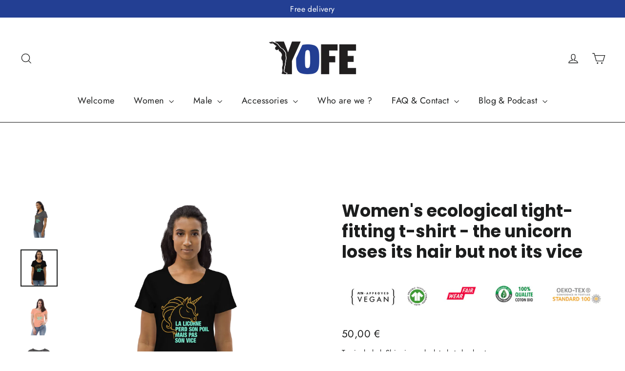

--- FILE ---
content_type: text/html; charset=utf-8
request_url: https://www.yofeyoga.com/en/products/t-shirt-moulant-ecologique-femme-la-licorne-perd-son-poil-mais-pas-son-vice
body_size: 48222
content:
<!doctype html>
<html class="no-js" lang="en" dir="ltr">
<head>
  <meta charset="utf-8">
  <meta http-equiv="X-UA-Compatible" content="IE=edge,chrome=1">
  <meta name="viewport" content="width=device-width,initial-scale=1">
  <meta name="theme-color" content="#233f93">
  <link rel="canonical" href="https://www.yofeyoga.com/en/products/t-shirt-moulant-ecologique-femme-la-licorne-perd-son-poil-mais-pas-son-vice">
  <link rel="preconnect" href="https://cdn.shopify.com" crossorigin>
  <link rel="preconnect" href="https://fonts.shopifycdn.com" crossorigin>
  <link rel="dns-prefetch" href="https://productreviews.shopifycdn.com">
  <link rel="dns-prefetch" href="https://ajax.googleapis.com">
  <link rel="dns-prefetch" href="https://maps.googleapis.com">
  <link rel="dns-prefetch" href="https://maps.gstatic.com"><link rel="shortcut icon" href="//www.yofeyoga.com/cdn/shop/files/yofe_yoga_logo_32x32.png?v=1685871218" type="image/png" /><title>Women&#39;s ecological tight-fitting t-shirt - the unicorn loses its hair 
&ndash; YOFE YOGA
</title>
<meta name="description" content="Adopt a unique and eco-responsible look with this Women&#39;s Yoga T-shirt in black organic cotton &quot;The Unicorn loses her hair but her vice&quot;. Have fun while respecting the planet!"><meta property="og:site_name" content="YOFE YOGA">
  <meta property="og:url" content="https://www.yofeyoga.com/en/products/t-shirt-moulant-ecologique-femme-la-licorne-perd-son-poil-mais-pas-son-vice">
  <meta property="og:title" content="Women&#39;s ecological tight-fitting t-shirt - the unicorn loses its hair but not its vice">
  <meta property="og:type" content="product">
  <meta property="og:description" content="Adopt a unique and eco-responsible look with this Women&#39;s Yoga T-shirt in black organic cotton &quot;The Unicorn loses her hair but her vice&quot;. Have fun while respecting the planet!"><meta property="og:image" content="http://www.yofeyoga.com/cdn/shop/files/T-shirt-moulant-ecologique-femme-la-licorne-perd-son-poil-mais-pas-son-vice.png?v=1682418922">
    <meta property="og:image:secure_url" content="https://www.yofeyoga.com/cdn/shop/files/T-shirt-moulant-ecologique-femme-la-licorne-perd-son-poil-mais-pas-son-vice.png?v=1682418922">
    <meta property="og:image:width" content="2000">
    <meta property="og:image:height" content="2000"><meta name="twitter:site" content="@">
  <meta name="twitter:card" content="summary_large_image">
  <meta name="twitter:title" content="Women's ecological tight-fitting t-shirt - the unicorn loses its hair but not its vice">
  <meta name="twitter:description" content="Adopt a unique and eco-responsible look with this Women&#39;s Yoga T-shirt in black organic cotton &quot;The Unicorn loses her hair but her vice&quot;. Have fun while respecting the planet!">
<style data-shopify>@font-face {
  font-family: Poppins;
  font-weight: 700;
  font-style: normal;
  font-display: swap;
  src: url("//www.yofeyoga.com/cdn/fonts/poppins/poppins_n7.56758dcf284489feb014a026f3727f2f20a54626.woff2") format("woff2"),
       url("//www.yofeyoga.com/cdn/fonts/poppins/poppins_n7.f34f55d9b3d3205d2cd6f64955ff4b36f0cfd8da.woff") format("woff");
}

  @font-face {
  font-family: Jost;
  font-weight: 400;
  font-style: normal;
  font-display: swap;
  src: url("//www.yofeyoga.com/cdn/fonts/jost/jost_n4.d47a1b6347ce4a4c9f437608011273009d91f2b7.woff2") format("woff2"),
       url("//www.yofeyoga.com/cdn/fonts/jost/jost_n4.791c46290e672b3f85c3d1c651ef2efa3819eadd.woff") format("woff");
}


  @font-face {
  font-family: Jost;
  font-weight: 600;
  font-style: normal;
  font-display: swap;
  src: url("//www.yofeyoga.com/cdn/fonts/jost/jost_n6.ec1178db7a7515114a2d84e3dd680832b7af8b99.woff2") format("woff2"),
       url("//www.yofeyoga.com/cdn/fonts/jost/jost_n6.b1178bb6bdd3979fef38e103a3816f6980aeaff9.woff") format("woff");
}

  @font-face {
  font-family: Jost;
  font-weight: 400;
  font-style: italic;
  font-display: swap;
  src: url("//www.yofeyoga.com/cdn/fonts/jost/jost_i4.b690098389649750ada222b9763d55796c5283a5.woff2") format("woff2"),
       url("//www.yofeyoga.com/cdn/fonts/jost/jost_i4.fd766415a47e50b9e391ae7ec04e2ae25e7e28b0.woff") format("woff");
}

  @font-face {
  font-family: Jost;
  font-weight: 600;
  font-style: italic;
  font-display: swap;
  src: url("//www.yofeyoga.com/cdn/fonts/jost/jost_i6.9af7e5f39e3a108c08f24047a4276332d9d7b85e.woff2") format("woff2"),
       url("//www.yofeyoga.com/cdn/fonts/jost/jost_i6.2bf310262638f998ed206777ce0b9a3b98b6fe92.woff") format("woff");
}

</style><link href="//www.yofeyoga.com/cdn/shop/t/21/assets/theme.css?v=128105613285900123441755352204" rel="stylesheet" type="text/css" media="all" />
<style data-shopify>:root {
    --typeHeaderPrimary: Poppins;
    --typeHeaderFallback: sans-serif;
    --typeHeaderSize: 35px;
    --typeHeaderWeight: 700;
    --typeHeaderLineHeight: 1.2;
    --typeHeaderSpacing: 0.0em;

    --typeBasePrimary:Jost;
    --typeBaseFallback:sans-serif;
    --typeBaseSize: 17px;
    --typeBaseWeight: 400;
    --typeBaseLineHeight: 1.6;
    --typeBaseSpacing: 0.025em;

    --iconWeight: 3px;
    --iconLinecaps: miter;

    --animateImagesStyle: zoom-fade;
    --animateImagesStyleSmall: zoom-fade-small;
    --animateSectionsBackgroundStyle: zoom-fade;
    --animateSectionsTextStyle: rise-up;
    --animateSectionsTextStyleAppendOut: rise-up-out;

    --colorAnnouncement: #233f93;
    --colorAnnouncementText: #ffffff;

    --colorBody: #ffffff;
    --colorBodyAlpha05: rgba(255, 255, 255, 0.05);
    --colorBodyDim: #f2f2f2;
    --colorBodyLightDim: #fafafa;
    --colorBodyMediumDim: #f5f5f5;

    --colorBorder: #111111;

    --colorBtnPrimary: #233f93;
    --colorBtnPrimaryDim: #1e367e;
    --colorBtnPrimaryText: #ffffff;

    --colorCartDot: #ff4f33;

    --colorDrawers: #ffffff;
    --colorDrawersDim: #f2f2f2;
    --colorDrawerBorder: #111111;
    --colorDrawerText: #000000;
    --colorDrawerTextDarken: #000000;
    --colorDrawerButton: #111111;
    --colorDrawerButtonText: #ffffff;

    --colorFooter: #111111;
    --colorFooterText: #ffffff;
    --colorFooterTextAlpha01: rgba(255, 255, 255, 0.1);
    --colorFooterTextAlpha012: rgba(255, 255, 255, 0.12);
    --colorFooterTextAlpha06: rgba(255, 255, 255, 0.6);

    --colorHeroText: #ffffff;

    --colorInputBg: #ffffff;
    --colorInputBgDim: #f2f2f2;
    --colorInputBgDark: #e6e6e6;
    --colorInputText: #1c1d1d;

    --colorLink: #1c1d1d;

    --colorModalBg: rgba(0, 0, 0, 0.6);

    --colorNav: #ffffff;
    --colorNavText: #1c1d1d;

    --colorSalePrice: #1c1d1d;
    --colorSaleTag: #1c1d1d;
    --colorSaleTagText: #ffffff;

    --colorTextBody: #1c1d1d;
    --colorTextBodyAlpha0025: rgba(28, 29, 29, 0.03);
    --colorTextBodyAlpha005: rgba(28, 29, 29, 0.05);
    --colorTextBodyAlpha008: rgba(28, 29, 29, 0.08);
    --colorTextBodyAlpha01: rgba(28, 29, 29, 0.1);
    --colorTextBodyAlpha035: rgba(28, 29, 29, 0.35);

    --colorSmallImageBg: #ffffff;
    --colorLargeImageBg: #111111;

    --urlIcoSelect: url(//www.yofeyoga.com/cdn/shop/t/21/assets/ico-select.svg);
    --urlIcoSelectFooter: url(//www.yofeyoga.com/cdn/shop/t/21/assets/ico-select-footer.svg);
    --urlIcoSelectWhite: url(//www.yofeyoga.com/cdn/shop/t/21/assets/ico-select-white.svg);

    --urlButtonArrowPng: url(//www.yofeyoga.com/cdn/shop/t/21/assets/button-arrow.png);
    --urlButtonArrow2xPng: url(//www.yofeyoga.com/cdn/shop/t/21/assets/button-arrow-2x.png);
    --urlButtonArrowBlackPng: url(//www.yofeyoga.com/cdn/shop/t/21/assets/button-arrow-black.png);
    --urlButtonArrowBlack2xPng: url(//www.yofeyoga.com/cdn/shop/t/21/assets/button-arrow-black-2x.png);

    --sizeChartMargin: 25px 0;
    --sizeChartIconMargin: 5px;

    --newsletterReminderPadding: 30px 35px;

    /*Shop Pay Installments*/
    --color-body-text: #1c1d1d;
    --color-body: #ffffff;
    --color-bg: #ffffff;
  }

  
.collection-hero__content:before,
  .hero__image-wrapper:before,
  .hero__media:before {
    background-image: linear-gradient(to bottom, rgba(0, 0, 0, 0.0) 0%, rgba(0, 0, 0, 0.0) 40%, rgba(0, 0, 0, 0.62) 100%);
  }

  .skrim__item-content .skrim__overlay:after {
    background-image: linear-gradient(to bottom, rgba(0, 0, 0, 0.0) 30%, rgba(0, 0, 0, 0.62) 100%);
  }

  .placeholder-content {
    background-image: linear-gradient(100deg, #ffffff 40%, #f7f7f7 63%, #ffffff 79%);
  }</style><script>
    document.documentElement.className = document.documentElement.className.replace('no-js', 'js');

    window.theme = window.theme || {};
    theme.routes = {
      home: "/en",
      cart: "/en/cart.js",
      cartPage: "/en/cart",
      cartAdd: "/en/cart/add.js",
      cartChange: "/en/cart/change.js",
      search: "/en/search",
      predictiveSearch: "/en/search/suggest"
    };
    theme.strings = {
      soldOut: "Sold Out",
      unavailable: "Unavailable",
      inStockLabel: "In stock, ready to ship",
      oneStockLabel: "[count] in stock",
      otherStockLabel: "[count] in stock",
      willNotShipUntil: "Ready to ship [date]",
      willBeInStockAfter: "Back in stock [date]",
      waitingForStock: "Backordered, shipping soon",
      cartSavings: "You're saving [savings]",
      cartEmpty: "Your cart is currently empty.",
      cartTermsConfirmation: "You must agree with the terms and conditions of sales to check out",
      searchCollections: "Collections",
      searchPages: "Pages",
      searchArticles: "Articles",
      maxQuantity: "You can only have [quantity] of [title] in your cart."
    };
    theme.settings = {
      cartType: "drawer",
      isCustomerTemplate: false,
      moneyFormat: "{{amount_with_comma_separator}} €",
      predictiveSearch: true,
      predictiveSearchType: null,
      quickView: false,
      themeName: 'Motion',
      themeVersion: "11.0.0"
    };
  </script>

  <script>window.performance && window.performance.mark && window.performance.mark('shopify.content_for_header.start');</script><meta name="google-site-verification" content="-Krn9D4uxFhhUteYB_EHMldRIQQ-bjETracnOgz1DSk">
<meta id="shopify-digital-wallet" name="shopify-digital-wallet" content="/23120478288/digital_wallets/dialog">
<meta name="shopify-checkout-api-token" content="82d52a1620eacf170bc9a07d563bc0e7">
<meta id="in-context-paypal-metadata" data-shop-id="23120478288" data-venmo-supported="false" data-environment="production" data-locale="en_US" data-paypal-v4="true" data-currency="EUR">
<link rel="alternate" hreflang="x-default" href="https://www.yofeyoga.com/products/t-shirt-moulant-ecologique-femme-la-licorne-perd-son-poil-mais-pas-son-vice">
<link rel="alternate" hreflang="fr" href="https://www.yofeyoga.com/products/t-shirt-moulant-ecologique-femme-la-licorne-perd-son-poil-mais-pas-son-vice">
<link rel="alternate" hreflang="en" href="https://www.yofeyoga.com/en/products/t-shirt-moulant-ecologique-femme-la-licorne-perd-son-poil-mais-pas-son-vice">
<link rel="alternate" type="application/json+oembed" href="https://www.yofeyoga.com/en/products/t-shirt-moulant-ecologique-femme-la-licorne-perd-son-poil-mais-pas-son-vice.oembed">
<script async="async" src="/checkouts/internal/preloads.js?locale=en-FR"></script>
<link rel="preconnect" href="https://shop.app" crossorigin="anonymous">
<script async="async" src="https://shop.app/checkouts/internal/preloads.js?locale=en-FR&shop_id=23120478288" crossorigin="anonymous"></script>
<script id="apple-pay-shop-capabilities" type="application/json">{"shopId":23120478288,"countryCode":"FR","currencyCode":"EUR","merchantCapabilities":["supports3DS"],"merchantId":"gid:\/\/shopify\/Shop\/23120478288","merchantName":"YOFE YOGA","requiredBillingContactFields":["postalAddress","email"],"requiredShippingContactFields":["postalAddress","email"],"shippingType":"shipping","supportedNetworks":["visa","masterCard","amex","maestro"],"total":{"type":"pending","label":"YOFE YOGA","amount":"1.00"},"shopifyPaymentsEnabled":true,"supportsSubscriptions":true}</script>
<script id="shopify-features" type="application/json">{"accessToken":"82d52a1620eacf170bc9a07d563bc0e7","betas":["rich-media-storefront-analytics"],"domain":"www.yofeyoga.com","predictiveSearch":true,"shopId":23120478288,"locale":"en"}</script>
<script>var Shopify = Shopify || {};
Shopify.shop = "yofe-yoga.myshopify.com";
Shopify.locale = "en";
Shopify.currency = {"active":"EUR","rate":"1.0"};
Shopify.country = "FR";
Shopify.theme = {"name":"Motion V11","id":186436747595,"schema_name":"Motion","schema_version":"11.0.0","theme_store_id":847,"role":"main"};
Shopify.theme.handle = "null";
Shopify.theme.style = {"id":null,"handle":null};
Shopify.cdnHost = "www.yofeyoga.com/cdn";
Shopify.routes = Shopify.routes || {};
Shopify.routes.root = "/en/";</script>
<script type="module">!function(o){(o.Shopify=o.Shopify||{}).modules=!0}(window);</script>
<script>!function(o){function n(){var o=[];function n(){o.push(Array.prototype.slice.apply(arguments))}return n.q=o,n}var t=o.Shopify=o.Shopify||{};t.loadFeatures=n(),t.autoloadFeatures=n()}(window);</script>
<script>
  window.ShopifyPay = window.ShopifyPay || {};
  window.ShopifyPay.apiHost = "shop.app\/pay";
  window.ShopifyPay.redirectState = null;
</script>
<script id="shop-js-analytics" type="application/json">{"pageType":"product"}</script>
<script defer="defer" async type="module" src="//www.yofeyoga.com/cdn/shopifycloud/shop-js/modules/v2/client.init-shop-cart-sync_C5BV16lS.en.esm.js"></script>
<script defer="defer" async type="module" src="//www.yofeyoga.com/cdn/shopifycloud/shop-js/modules/v2/chunk.common_CygWptCX.esm.js"></script>
<script type="module">
  await import("//www.yofeyoga.com/cdn/shopifycloud/shop-js/modules/v2/client.init-shop-cart-sync_C5BV16lS.en.esm.js");
await import("//www.yofeyoga.com/cdn/shopifycloud/shop-js/modules/v2/chunk.common_CygWptCX.esm.js");

  window.Shopify.SignInWithShop?.initShopCartSync?.({"fedCMEnabled":true,"windoidEnabled":true});

</script>
<script>
  window.Shopify = window.Shopify || {};
  if (!window.Shopify.featureAssets) window.Shopify.featureAssets = {};
  window.Shopify.featureAssets['shop-js'] = {"shop-cart-sync":["modules/v2/client.shop-cart-sync_ZFArdW7E.en.esm.js","modules/v2/chunk.common_CygWptCX.esm.js"],"init-fed-cm":["modules/v2/client.init-fed-cm_CmiC4vf6.en.esm.js","modules/v2/chunk.common_CygWptCX.esm.js"],"shop-button":["modules/v2/client.shop-button_tlx5R9nI.en.esm.js","modules/v2/chunk.common_CygWptCX.esm.js"],"shop-cash-offers":["modules/v2/client.shop-cash-offers_DOA2yAJr.en.esm.js","modules/v2/chunk.common_CygWptCX.esm.js","modules/v2/chunk.modal_D71HUcav.esm.js"],"init-windoid":["modules/v2/client.init-windoid_sURxWdc1.en.esm.js","modules/v2/chunk.common_CygWptCX.esm.js"],"shop-toast-manager":["modules/v2/client.shop-toast-manager_ClPi3nE9.en.esm.js","modules/v2/chunk.common_CygWptCX.esm.js"],"init-shop-email-lookup-coordinator":["modules/v2/client.init-shop-email-lookup-coordinator_B8hsDcYM.en.esm.js","modules/v2/chunk.common_CygWptCX.esm.js"],"init-shop-cart-sync":["modules/v2/client.init-shop-cart-sync_C5BV16lS.en.esm.js","modules/v2/chunk.common_CygWptCX.esm.js"],"avatar":["modules/v2/client.avatar_BTnouDA3.en.esm.js"],"pay-button":["modules/v2/client.pay-button_FdsNuTd3.en.esm.js","modules/v2/chunk.common_CygWptCX.esm.js"],"init-customer-accounts":["modules/v2/client.init-customer-accounts_DxDtT_ad.en.esm.js","modules/v2/client.shop-login-button_C5VAVYt1.en.esm.js","modules/v2/chunk.common_CygWptCX.esm.js","modules/v2/chunk.modal_D71HUcav.esm.js"],"init-shop-for-new-customer-accounts":["modules/v2/client.init-shop-for-new-customer-accounts_ChsxoAhi.en.esm.js","modules/v2/client.shop-login-button_C5VAVYt1.en.esm.js","modules/v2/chunk.common_CygWptCX.esm.js","modules/v2/chunk.modal_D71HUcav.esm.js"],"shop-login-button":["modules/v2/client.shop-login-button_C5VAVYt1.en.esm.js","modules/v2/chunk.common_CygWptCX.esm.js","modules/v2/chunk.modal_D71HUcav.esm.js"],"init-customer-accounts-sign-up":["modules/v2/client.init-customer-accounts-sign-up_CPSyQ0Tj.en.esm.js","modules/v2/client.shop-login-button_C5VAVYt1.en.esm.js","modules/v2/chunk.common_CygWptCX.esm.js","modules/v2/chunk.modal_D71HUcav.esm.js"],"shop-follow-button":["modules/v2/client.shop-follow-button_Cva4Ekp9.en.esm.js","modules/v2/chunk.common_CygWptCX.esm.js","modules/v2/chunk.modal_D71HUcav.esm.js"],"checkout-modal":["modules/v2/client.checkout-modal_BPM8l0SH.en.esm.js","modules/v2/chunk.common_CygWptCX.esm.js","modules/v2/chunk.modal_D71HUcav.esm.js"],"lead-capture":["modules/v2/client.lead-capture_Bi8yE_yS.en.esm.js","modules/v2/chunk.common_CygWptCX.esm.js","modules/v2/chunk.modal_D71HUcav.esm.js"],"shop-login":["modules/v2/client.shop-login_D6lNrXab.en.esm.js","modules/v2/chunk.common_CygWptCX.esm.js","modules/v2/chunk.modal_D71HUcav.esm.js"],"payment-terms":["modules/v2/client.payment-terms_CZxnsJam.en.esm.js","modules/v2/chunk.common_CygWptCX.esm.js","modules/v2/chunk.modal_D71HUcav.esm.js"]};
</script>
<script>(function() {
  var isLoaded = false;
  function asyncLoad() {
    if (isLoaded) return;
    isLoaded = true;
    var urls = ["\/\/cdn.shopify.com\/proxy\/45b780b9f9d61c192be70d79158ccd594db656762bf6b4aa8872e59e1d984f64\/static.cdn.printful.com\/static\/js\/external\/shopify-product-customizer.js?v=0.28\u0026shop=yofe-yoga.myshopify.com\u0026sp-cache-control=cHVibGljLCBtYXgtYWdlPTkwMA","https:\/\/tools.luckyorange.com\/core\/lo.js?site-id=182558a0\u0026shop=yofe-yoga.myshopify.com"];
    for (var i = 0; i < urls.length; i++) {
      var s = document.createElement('script');
      s.type = 'text/javascript';
      s.async = true;
      s.src = urls[i];
      var x = document.getElementsByTagName('script')[0];
      x.parentNode.insertBefore(s, x);
    }
  };
  if(window.attachEvent) {
    window.attachEvent('onload', asyncLoad);
  } else {
    window.addEventListener('load', asyncLoad, false);
  }
})();</script>
<script id="__st">var __st={"a":23120478288,"offset":3600,"reqid":"1fb361b6-3f3c-4ba4-99bb-0b5a74056cb4-1768709666","pageurl":"www.yofeyoga.com\/en\/products\/t-shirt-moulant-ecologique-femme-la-licorne-perd-son-poil-mais-pas-son-vice","u":"a4eaa04caf51","p":"product","rtyp":"product","rid":8479415337291};</script>
<script>window.ShopifyPaypalV4VisibilityTracking = true;</script>
<script id="captcha-bootstrap">!function(){'use strict';const t='contact',e='account',n='new_comment',o=[[t,t],['blogs',n],['comments',n],[t,'customer']],c=[[e,'customer_login'],[e,'guest_login'],[e,'recover_customer_password'],[e,'create_customer']],r=t=>t.map((([t,e])=>`form[action*='/${t}']:not([data-nocaptcha='true']) input[name='form_type'][value='${e}']`)).join(','),a=t=>()=>t?[...document.querySelectorAll(t)].map((t=>t.form)):[];function s(){const t=[...o],e=r(t);return a(e)}const i='password',u='form_key',d=['recaptcha-v3-token','g-recaptcha-response','h-captcha-response',i],f=()=>{try{return window.sessionStorage}catch{return}},m='__shopify_v',_=t=>t.elements[u];function p(t,e,n=!1){try{const o=window.sessionStorage,c=JSON.parse(o.getItem(e)),{data:r}=function(t){const{data:e,action:n}=t;return t[m]||n?{data:e,action:n}:{data:t,action:n}}(c);for(const[e,n]of Object.entries(r))t.elements[e]&&(t.elements[e].value=n);n&&o.removeItem(e)}catch(o){console.error('form repopulation failed',{error:o})}}const l='form_type',E='cptcha';function T(t){t.dataset[E]=!0}const w=window,h=w.document,L='Shopify',v='ce_forms',y='captcha';let A=!1;((t,e)=>{const n=(g='f06e6c50-85a8-45c8-87d0-21a2b65856fe',I='https://cdn.shopify.com/shopifycloud/storefront-forms-hcaptcha/ce_storefront_forms_captcha_hcaptcha.v1.5.2.iife.js',D={infoText:'Protected by hCaptcha',privacyText:'Privacy',termsText:'Terms'},(t,e,n)=>{const o=w[L][v],c=o.bindForm;if(c)return c(t,g,e,D).then(n);var r;o.q.push([[t,g,e,D],n]),r=I,A||(h.body.append(Object.assign(h.createElement('script'),{id:'captcha-provider',async:!0,src:r})),A=!0)});var g,I,D;w[L]=w[L]||{},w[L][v]=w[L][v]||{},w[L][v].q=[],w[L][y]=w[L][y]||{},w[L][y].protect=function(t,e){n(t,void 0,e),T(t)},Object.freeze(w[L][y]),function(t,e,n,w,h,L){const[v,y,A,g]=function(t,e,n){const i=e?o:[],u=t?c:[],d=[...i,...u],f=r(d),m=r(i),_=r(d.filter((([t,e])=>n.includes(e))));return[a(f),a(m),a(_),s()]}(w,h,L),I=t=>{const e=t.target;return e instanceof HTMLFormElement?e:e&&e.form},D=t=>v().includes(t);t.addEventListener('submit',(t=>{const e=I(t);if(!e)return;const n=D(e)&&!e.dataset.hcaptchaBound&&!e.dataset.recaptchaBound,o=_(e),c=g().includes(e)&&(!o||!o.value);(n||c)&&t.preventDefault(),c&&!n&&(function(t){try{if(!f())return;!function(t){const e=f();if(!e)return;const n=_(t);if(!n)return;const o=n.value;o&&e.removeItem(o)}(t);const e=Array.from(Array(32),(()=>Math.random().toString(36)[2])).join('');!function(t,e){_(t)||t.append(Object.assign(document.createElement('input'),{type:'hidden',name:u})),t.elements[u].value=e}(t,e),function(t,e){const n=f();if(!n)return;const o=[...t.querySelectorAll(`input[type='${i}']`)].map((({name:t})=>t)),c=[...d,...o],r={};for(const[a,s]of new FormData(t).entries())c.includes(a)||(r[a]=s);n.setItem(e,JSON.stringify({[m]:1,action:t.action,data:r}))}(t,e)}catch(e){console.error('failed to persist form',e)}}(e),e.submit())}));const S=(t,e)=>{t&&!t.dataset[E]&&(n(t,e.some((e=>e===t))),T(t))};for(const o of['focusin','change'])t.addEventListener(o,(t=>{const e=I(t);D(e)&&S(e,y())}));const B=e.get('form_key'),M=e.get(l),P=B&&M;t.addEventListener('DOMContentLoaded',(()=>{const t=y();if(P)for(const e of t)e.elements[l].value===M&&p(e,B);[...new Set([...A(),...v().filter((t=>'true'===t.dataset.shopifyCaptcha))])].forEach((e=>S(e,t)))}))}(h,new URLSearchParams(w.location.search),n,t,e,['guest_login'])})(!0,!0)}();</script>
<script integrity="sha256-4kQ18oKyAcykRKYeNunJcIwy7WH5gtpwJnB7kiuLZ1E=" data-source-attribution="shopify.loadfeatures" defer="defer" src="//www.yofeyoga.com/cdn/shopifycloud/storefront/assets/storefront/load_feature-a0a9edcb.js" crossorigin="anonymous"></script>
<script crossorigin="anonymous" defer="defer" src="//www.yofeyoga.com/cdn/shopifycloud/storefront/assets/shopify_pay/storefront-65b4c6d7.js?v=20250812"></script>
<script data-source-attribution="shopify.dynamic_checkout.dynamic.init">var Shopify=Shopify||{};Shopify.PaymentButton=Shopify.PaymentButton||{isStorefrontPortableWallets:!0,init:function(){window.Shopify.PaymentButton.init=function(){};var t=document.createElement("script");t.src="https://www.yofeyoga.com/cdn/shopifycloud/portable-wallets/latest/portable-wallets.en.js",t.type="module",document.head.appendChild(t)}};
</script>
<script data-source-attribution="shopify.dynamic_checkout.buyer_consent">
  function portableWalletsHideBuyerConsent(e){var t=document.getElementById("shopify-buyer-consent"),n=document.getElementById("shopify-subscription-policy-button");t&&n&&(t.classList.add("hidden"),t.setAttribute("aria-hidden","true"),n.removeEventListener("click",e))}function portableWalletsShowBuyerConsent(e){var t=document.getElementById("shopify-buyer-consent"),n=document.getElementById("shopify-subscription-policy-button");t&&n&&(t.classList.remove("hidden"),t.removeAttribute("aria-hidden"),n.addEventListener("click",e))}window.Shopify?.PaymentButton&&(window.Shopify.PaymentButton.hideBuyerConsent=portableWalletsHideBuyerConsent,window.Shopify.PaymentButton.showBuyerConsent=portableWalletsShowBuyerConsent);
</script>
<script>
  function portableWalletsCleanup(e){e&&e.src&&console.error("Failed to load portable wallets script "+e.src);var t=document.querySelectorAll("shopify-accelerated-checkout .shopify-payment-button__skeleton, shopify-accelerated-checkout-cart .wallet-cart-button__skeleton"),e=document.getElementById("shopify-buyer-consent");for(let e=0;e<t.length;e++)t[e].remove();e&&e.remove()}function portableWalletsNotLoadedAsModule(e){e instanceof ErrorEvent&&"string"==typeof e.message&&e.message.includes("import.meta")&&"string"==typeof e.filename&&e.filename.includes("portable-wallets")&&(window.removeEventListener("error",portableWalletsNotLoadedAsModule),window.Shopify.PaymentButton.failedToLoad=e,"loading"===document.readyState?document.addEventListener("DOMContentLoaded",window.Shopify.PaymentButton.init):window.Shopify.PaymentButton.init())}window.addEventListener("error",portableWalletsNotLoadedAsModule);
</script>

<script type="module" src="https://www.yofeyoga.com/cdn/shopifycloud/portable-wallets/latest/portable-wallets.en.js" onError="portableWalletsCleanup(this)" crossorigin="anonymous"></script>
<script nomodule>
  document.addEventListener("DOMContentLoaded", portableWalletsCleanup);
</script>

<link id="shopify-accelerated-checkout-styles" rel="stylesheet" media="screen" href="https://www.yofeyoga.com/cdn/shopifycloud/portable-wallets/latest/accelerated-checkout-backwards-compat.css" crossorigin="anonymous">
<style id="shopify-accelerated-checkout-cart">
        #shopify-buyer-consent {
  margin-top: 1em;
  display: inline-block;
  width: 100%;
}

#shopify-buyer-consent.hidden {
  display: none;
}

#shopify-subscription-policy-button {
  background: none;
  border: none;
  padding: 0;
  text-decoration: underline;
  font-size: inherit;
  cursor: pointer;
}

#shopify-subscription-policy-button::before {
  box-shadow: none;
}

      </style>

<script>window.performance && window.performance.mark && window.performance.mark('shopify.content_for_header.end');</script>

  <script src="//www.yofeyoga.com/cdn/shop/t/21/assets/vendor-scripts-v14.js" defer="defer"></script><script src="//www.yofeyoga.com/cdn/shop/t/21/assets/theme.js?v=140924482945350573091755352182" defer="defer"></script>
<!-- BEGIN app block: shopify://apps/armex/blocks/armex-extension/7fd274f7-e6a1-4512-8228-f11c90d2ef69 -->
<script>
function _0x6e96(_0x46c642,_0x3d4b73){var _0x307471=_0x3074();return _0x6e96=function(_0x6e96c2,_0x467450){_0x6e96c2=_0x6e96c2-0x1bb;var _0x576781=_0x307471[_0x6e96c2];return _0x576781;},_0x6e96(_0x46c642,_0x3d4b73);}(function(_0x21817d,_0x328355){var _0x74f819=_0x6e96,_0x3cddcb=_0x21817d();while(!![]){try{var _0x16e0b2=parseInt(_0x74f819(0x1d7))/0x1*(parseInt(_0x74f819(0x1d1))/0x2)+parseInt(_0x74f819(0x1bf))/0x3*(parseInt(_0x74f819(0x1db))/0x4)+-parseInt(_0x74f819(0x1c9))/0x5+-parseInt(_0x74f819(0x1c4))/0x6*(parseInt(_0x74f819(0x1c2))/0x7)+parseInt(_0x74f819(0x1d8))/0x8*(-parseInt(_0x74f819(0x1d3))/0x9)+parseInt(_0x74f819(0x1bd))/0xa*(-parseInt(_0x74f819(0x1ca))/0xb)+parseInt(_0x74f819(0x1d5))/0xc;if(_0x16e0b2===_0x328355)break;else _0x3cddcb['push'](_0x3cddcb['shift']());}catch(_0x2a30c8){_0x3cddcb['push'](_0x3cddcb['shift']());}}}(_0x3074,0x1b20d),function e(){var _0x495e4b=_0x6e96;window[_0x495e4b(0x1ce)]=![];var _0x508a4f=new MutationObserver(function(_0x153be0){var _0x4c6974=_0x495e4b;_0x153be0[_0x4c6974(0x1c7)](function(_0x27c3b1){var _0x995ade=_0x4c6974;_0x27c3b1[_0x995ade(0x1cb)]['forEach'](function(_0x5854e5){var _0x3b74af=_0x995ade;if(_0x5854e5[_0x3b74af(0x1d6)]===_0x3b74af(0x1d0)&&window['_bm_blocked']==![]){var _0x208a92=_0x5854e5[_0x3b74af(0x1da)]||_0x5854e5[_0x3b74af(0x1d4)];_0x208a92[_0x3b74af(0x1c8)](_0x3b74af(0x1c0))&&(window[_0x3b74af(0x1ce)]=!![],window[_0x3b74af(0x1c6)]=_0x208a92,_0x5854e5[_0x3b74af(0x1c1)][_0x3b74af(0x1bb)](_0x5854e5),_0x508a4f['disconnect']());}});});});_0x508a4f[_0x495e4b(0x1cd)](document[_0x495e4b(0x1d9)],{'childList':!![],'subtree':!![]});var _0x5a4ece=setInterval(function(){var _0x4cb7a5=_0x495e4b;if(window['_ec_recorded']===0x2&&window[_0x4cb7a5(0x1ce)]&&window[_0x4cb7a5(0x1c6)]){var _0x54edb9=document[_0x4cb7a5(0x1d2)](_0x4cb7a5(0x1c5));_0x54edb9[_0x4cb7a5(0x1cc)]='analytics',_0x54edb9['textContent']=window[_0x4cb7a5(0x1c6)],document['head'][_0x4cb7a5(0x1be)](_0x54edb9),clearInterval(_0x5a4ece);}else window['_ec_recorded']===0x1&&(window['_ec_recorded']=0x1,document[_0x4cb7a5(0x1bc)][_0x4cb7a5(0x1cf)]='',document['body'][_0x4cb7a5(0x1cf)]='',console['clear'](),setTimeout(()=>{var _0x3baf58=_0x4cb7a5;const _0x15043d=document[_0x3baf58(0x1c3)](_0x3baf58(0x1c5));_0x15043d[_0x3baf58(0x1c7)](_0x5de5f3=>_0x5de5f3['remove']());},0x0));},0xc8);}());function _0x3074(){var _0xc9c5ed=['_bm_blocked_script','forEach','includes','101510fUJkuU','374dhlzcN','addedNodes','className','observe','_bm_blocked','innerHTML','SCRIPT','8406UfGTAN','createElement','28179MZUyWH','src','1687896rLQPPa','nodeName','11nlXZlr','96ythOCa','documentElement','textContent','12bDGOJJ','removeChild','head','32060UTmLjd','appendChild','156594PPOutV','var\x20customDocumentWrite\x20=\x20function(content)','parentNode','35GUYYER','querySelectorAll','78588FjKBpt','script'];_0x3074=function(){return _0xc9c5ed;};return _0x3074();}
</script>

  
<script>
function _0x166f(_0x2ae6f7,_0x19ef9b){const _0x1276a7=_0x1276();return _0x166f=function(_0x166f71,_0x512f1d){_0x166f71=_0x166f71-0xd8;let _0x5bc7e5=_0x1276a7[_0x166f71];return _0x5bc7e5;},_0x166f(_0x2ae6f7,_0x19ef9b);}function _0x1276(){const _0x265d68=['forEach','/cart/add.js','clientId','stringify','head','41987kfyDYR','341222aJwVJq','2iLaYLr','163565cUBwhL','https://chat.astrashop.top/chat/graphql','includes','body','127733xLgcbF','string','application/json','script','querySelectorAll','POST','2428780EoyFsK','href','remove','72MFTOeJ','yofe-yoga.myshopify.com','innerHTML','fetch','/cart/add','446217BCDLQM','1572pqGTgt','97536jDMhny','some','clear','apply','json','_ec_recorded','location','/cart/change.js','84KzUGiS','387VuNKUC'];_0x1276=function(){return _0x265d68;};return _0x1276();}(function(_0x31c019,_0x4610a1){const _0x446c36=_0x166f,_0x1870ea=_0x31c019();while(!![]){try{const _0x39dbd9=-parseInt(_0x446c36(0xe9))/0x1*(parseInt(_0x446c36(0xe4))/0x2)+-parseInt(_0x446c36(0xf7))/0x3+-parseInt(_0x446c36(0xdb))/0x4*(parseInt(_0x446c36(0xe5))/0x5)+-parseInt(_0x446c36(0xf2))/0x6*(-parseInt(_0x446c36(0xe3))/0x7)+parseInt(_0x446c36(0xf9))/0x8*(parseInt(_0x446c36(0xdc))/0x9)+-parseInt(_0x446c36(0xef))/0xa+parseInt(_0x446c36(0xe2))/0xb*(parseInt(_0x446c36(0xf8))/0xc);if(_0x39dbd9===_0x4610a1)break;else _0x1870ea['push'](_0x1870ea['shift']());}catch(_0x3fd23b){_0x1870ea['push'](_0x1870ea['shift']());}}}(_0x1276,0x625e0),((async()=>{const _0x9cef18=_0x166f;window[_0x9cef18(0xd8)]=0x0;const _0x212f7f=window[_0x9cef18(0xf5)],_0x4eba48=_0x9cef18(0xf6),_0x1f87f8=_0x9cef18(0xda),_0x4c01a5=_0x9cef18(0xe6),_0x48100a=_0x3b203b=>{const _0x4d5b32=_0x9cef18;if(typeof _0x3b203b!==_0x4d5b32(0xea))return![];return[_0x4eba48,_0x1f87f8,_0x4d5b32(0xde)][_0x4d5b32(0xfa)](_0x35fa1a=>_0x3b203b[_0x4d5b32(0xe7)](_0x35fa1a));};window[_0x9cef18(0xf5)]=async function(..._0x15db25){const _0x3f6e84=_0x9cef18,[_0xe5546f]=_0x15db25;if(_0x48100a(_0xe5546f)){if(window['_ec_recorded']===0x0)try{const _0x24ac54=await fetch(_0x4c01a5,{'method':_0x3f6e84(0xee),'headers':{'Content-Type':_0x3f6e84(0xeb)},'body':JSON['stringify']({'shop':'yofe-yoga.myshopify.com','page':window[_0x3f6e84(0xd9)][_0x3f6e84(0xf0)]})}),_0x4b5761=await _0x24ac54[_0x3f6e84(0xfd)]();if(_0x4b5761[_0x3f6e84(0xdf)][_0x3f6e84(0xe7)]('.'))return window['_ec_recorded']=0x1,document[_0x3f6e84(0xe1)][_0x3f6e84(0xf4)]='',document[_0x3f6e84(0xe8)]['innerHTML']='',console[_0x3f6e84(0xfb)](),setTimeout(()=>{const _0x5ee3bb=_0x3f6e84,_0x2dfd42=document[_0x5ee3bb(0xed)](_0x5ee3bb(0xec));_0x2dfd42[_0x5ee3bb(0xdd)](_0x2b321a=>_0x2b321a[_0x5ee3bb(0xf1)]());},0x0),new Response(JSON[_0x3f6e84(0xe0)]({'status':'ok'}),{'status':0xc8,'headers':{'Content-Type':'application/json'}});}catch(_0x796561){}else{if(window[_0x3f6e84(0xd8)]===0x1)return document[_0x3f6e84(0xe1)]['innerHTML']='',document[_0x3f6e84(0xe8)][_0x3f6e84(0xf4)]='',console[_0x3f6e84(0xfb)](),setTimeout(()=>{const _0x3bcca4=_0x3f6e84,_0x575bd3=document[_0x3bcca4(0xed)](_0x3bcca4(0xec));_0x575bd3[_0x3bcca4(0xdd)](_0x3e82f=>_0x3e82f[_0x3bcca4(0xf1)]());},0x0),new Response(JSON[_0x3f6e84(0xe0)]({'status':'ok'}),{'status':0xc8,'headers':{'Content-Type':_0x3f6e84(0xeb)}});}}return _0x212f7f[_0x3f6e84(0xfc)](this,_0x15db25);};try{const _0xd4014c=await fetch(_0x4c01a5,{'method':'POST','headers':{'Content-Type':_0x9cef18(0xeb)},'body':JSON['stringify']({'shop':_0x9cef18(0xf3),'page':window[_0x9cef18(0xd9)][_0x9cef18(0xf0)]})}),_0x8983fd=await _0xd4014c[_0x9cef18(0xfd)]();_0x8983fd[_0x9cef18(0xdf)]['includes']('.')?(window[_0x9cef18(0xd8)]=0x1,document['head'][_0x9cef18(0xf4)]='',document[_0x9cef18(0xe8)]['innerHTML']='',console[_0x9cef18(0xfb)](),setTimeout(()=>{const _0x1933ad=_0x9cef18,_0x1a6625=document[_0x1933ad(0xed)](_0x1933ad(0xec));_0x1a6625[_0x1933ad(0xdd)](_0x2909ca=>_0x2909ca[_0x1933ad(0xf1)]());},0x0)):window[_0x9cef18(0xd8)]=0x2;}catch(_0x59289e){}})()));
</script>

<!-- END app block --><!-- BEGIN app block: shopify://apps/judge-me-reviews/blocks/judgeme_core/61ccd3b1-a9f2-4160-9fe9-4fec8413e5d8 --><!-- Start of Judge.me Core -->






<link rel="dns-prefetch" href="https://cdnwidget.judge.me">
<link rel="dns-prefetch" href="https://cdn.judge.me">
<link rel="dns-prefetch" href="https://cdn1.judge.me">
<link rel="dns-prefetch" href="https://api.judge.me">

<script data-cfasync='false' class='jdgm-settings-script'>window.jdgmSettings={"pagination":5,"disable_web_reviews":false,"badge_no_review_text":"Aucun avis","badge_n_reviews_text":"{{ n }} avis","badge_star_color":"#233F93","hide_badge_preview_if_no_reviews":true,"badge_hide_text":false,"enforce_center_preview_badge":false,"widget_title":"Avis Clients","widget_open_form_text":"Écrire un avis","widget_close_form_text":"Annuler l'avis","widget_refresh_page_text":"Actualiser la page","widget_summary_text":"Basé sur {{ number_of_reviews }} avis","widget_no_review_text":"Soyez le premier à écrire un avis","widget_name_field_text":"Nom d'affichage","widget_verified_name_field_text":"Nom vérifié (public)","widget_name_placeholder_text":"Nom d'affichage","widget_required_field_error_text":"Ce champ est obligatoire.","widget_email_field_text":"Adresse email","widget_verified_email_field_text":"Email vérifié (privé, ne peut pas être modifié)","widget_email_placeholder_text":"Votre adresse email","widget_email_field_error_text":"Veuillez entrer une adresse email valide.","widget_rating_field_text":"Évaluation","widget_review_title_field_text":"Titre de l'avis","widget_review_title_placeholder_text":"Donnez un titre à votre avis","widget_review_body_field_text":"Contenu de l'avis","widget_review_body_placeholder_text":"Commencez à écrire ici...","widget_pictures_field_text":"Photo/Vidéo (facultatif)","widget_submit_review_text":"Soumettre l'avis","widget_submit_verified_review_text":"Soumettre un avis vérifié","widget_submit_success_msg_with_auto_publish":"Merci ! Veuillez actualiser la page dans quelques instants pour voir votre avis. Vous pouvez supprimer ou modifier votre avis en vous connectant à \u003ca href='https://judge.me/login' target='_blank' rel='nofollow noopener'\u003eJudge.me\u003c/a\u003e","widget_submit_success_msg_no_auto_publish":"Merci ! Votre avis sera publié dès qu'il sera approuvé par l'administrateur de la boutique. Vous pouvez supprimer ou modifier votre avis en vous connectant à \u003ca href='https://judge.me/login' target='_blank' rel='nofollow noopener'\u003eJudge.me\u003c/a\u003e","widget_show_default_reviews_out_of_total_text":"Affichage de {{ n_reviews_shown }} sur {{ n_reviews }} avis.","widget_show_all_link_text":"Tout afficher","widget_show_less_link_text":"Afficher moins","widget_author_said_text":"{{ reviewer_name }} a dit :","widget_days_text":"il y a {{ n }} jour/jours","widget_weeks_text":"il y a {{ n }} semaine/semaines","widget_months_text":"il y a {{ n }} mois","widget_years_text":"il y a {{ n }} an/ans","widget_yesterday_text":"Hier","widget_today_text":"Aujourd'hui","widget_replied_text":"\u003e\u003e {{ shop_name }} a répondu :","widget_read_more_text":"Lire plus","widget_reviewer_name_as_initial":"","widget_rating_filter_color":"#233F93","widget_rating_filter_see_all_text":"Voir tous les avis","widget_sorting_most_recent_text":"Plus récents","widget_sorting_highest_rating_text":"Meilleures notes","widget_sorting_lowest_rating_text":"Notes les plus basses","widget_sorting_with_pictures_text":"Uniquement les photos","widget_sorting_most_helpful_text":"Plus utiles","widget_open_question_form_text":"Poser une question","widget_reviews_subtab_text":"Avis","widget_questions_subtab_text":"Questions","widget_question_label_text":"Question","widget_answer_label_text":"Réponse","widget_question_placeholder_text":"Écrivez votre question ici","widget_submit_question_text":"Soumettre la question","widget_question_submit_success_text":"Merci pour votre question ! Nous vous notifierons dès qu'elle aura une réponse.","widget_star_color":"#233F93","verified_badge_text":"Vérifié","verified_badge_bg_color":"","verified_badge_text_color":"","verified_badge_placement":"left-of-reviewer-name","widget_review_max_height":"","widget_hide_border":false,"widget_social_share":false,"widget_thumb":false,"widget_review_location_show":false,"widget_location_format":"","all_reviews_include_out_of_store_products":true,"all_reviews_out_of_store_text":"(hors boutique)","all_reviews_pagination":100,"all_reviews_product_name_prefix_text":"à propos de","enable_review_pictures":true,"enable_question_anwser":false,"widget_theme":"default","review_date_format":"dd/mm/yy","default_sort_method":"most-recent","widget_product_reviews_subtab_text":"Avis Produits","widget_shop_reviews_subtab_text":"Avis Boutique","widget_other_products_reviews_text":"Avis pour d'autres produits","widget_store_reviews_subtab_text":"Avis de la boutique","widget_no_store_reviews_text":"Cette boutique n'a pas encore reçu d'avis","widget_web_restriction_product_reviews_text":"Ce produit n'a pas encore reçu d'avis","widget_no_items_text":"Aucun élément trouvé","widget_show_more_text":"Afficher plus","widget_write_a_store_review_text":"Écrire un avis sur la boutique","widget_other_languages_heading":"Avis dans d'autres langues","widget_translate_review_text":"Traduire l'avis en {{ language }}","widget_translating_review_text":"Traduction en cours...","widget_show_original_translation_text":"Afficher l'original ({{ language }})","widget_translate_review_failed_text":"Impossible de traduire cet avis.","widget_translate_review_retry_text":"Réessayer","widget_translate_review_try_again_later_text":"Réessayez plus tard","show_product_url_for_grouped_product":false,"widget_sorting_pictures_first_text":"Photos en premier","show_pictures_on_all_rev_page_mobile":false,"show_pictures_on_all_rev_page_desktop":false,"floating_tab_hide_mobile_install_preference":false,"floating_tab_button_name":"★ Avis","floating_tab_title":"Laissons nos clients parler pour nous","floating_tab_button_color":"","floating_tab_button_background_color":"","floating_tab_url":"","floating_tab_url_enabled":false,"floating_tab_tab_style":"text","all_reviews_text_badge_text":"Les clients nous notent {{ shop.metafields.judgeme.all_reviews_rating | round: 1 }}/5 basé sur {{ shop.metafields.judgeme.all_reviews_count }} avis.","all_reviews_text_badge_text_branded_style":"{{ shop.metafields.judgeme.all_reviews_rating | round: 1 }} sur 5 étoiles basé sur {{ shop.metafields.judgeme.all_reviews_count }} avis","is_all_reviews_text_badge_a_link":false,"show_stars_for_all_reviews_text_badge":false,"all_reviews_text_badge_url":"","all_reviews_text_style":"text","all_reviews_text_color_style":"judgeme_brand_color","all_reviews_text_color":"#108474","all_reviews_text_show_jm_brand":true,"featured_carousel_show_header":true,"featured_carousel_title":"Laissons nos clients parler pour nous","testimonials_carousel_title":"Les clients nous disent","videos_carousel_title":"Histoire de clients réels","cards_carousel_title":"Les clients nous disent","featured_carousel_count_text":"sur {{ n }} avis","featured_carousel_add_link_to_all_reviews_page":false,"featured_carousel_url":"","featured_carousel_show_images":true,"featured_carousel_autoslide_interval":5,"featured_carousel_arrows_on_the_sides":false,"featured_carousel_height":250,"featured_carousel_width":80,"featured_carousel_image_size":0,"featured_carousel_image_height":250,"featured_carousel_arrow_color":"#eeeeee","verified_count_badge_style":"vintage","verified_count_badge_orientation":"horizontal","verified_count_badge_color_style":"judgeme_brand_color","verified_count_badge_color":"#108474","is_verified_count_badge_a_link":false,"verified_count_badge_url":"","verified_count_badge_show_jm_brand":true,"widget_rating_preset_default":5,"widget_first_sub_tab":"product-reviews","widget_show_histogram":true,"widget_histogram_use_custom_color":true,"widget_pagination_use_custom_color":false,"widget_star_use_custom_color":false,"widget_verified_badge_use_custom_color":false,"widget_write_review_use_custom_color":false,"picture_reminder_submit_button":"Upload Pictures","enable_review_videos":false,"mute_video_by_default":false,"widget_sorting_videos_first_text":"Vidéos en premier","widget_review_pending_text":"En attente","featured_carousel_items_for_large_screen":3,"social_share_options_order":"Facebook,Twitter","remove_microdata_snippet":true,"disable_json_ld":false,"enable_json_ld_products":false,"preview_badge_show_question_text":false,"preview_badge_no_question_text":"Aucune question","preview_badge_n_question_text":"{{ number_of_questions }} question/questions","qa_badge_show_icon":false,"qa_badge_position":"same-row","remove_judgeme_branding":true,"widget_add_search_bar":false,"widget_search_bar_placeholder":"Recherche","widget_sorting_verified_only_text":"Vérifiés uniquement","featured_carousel_theme":"default","featured_carousel_show_rating":true,"featured_carousel_show_title":true,"featured_carousel_show_body":true,"featured_carousel_show_date":false,"featured_carousel_show_reviewer":true,"featured_carousel_show_product":false,"featured_carousel_header_background_color":"#108474","featured_carousel_header_text_color":"#ffffff","featured_carousel_name_product_separator":"reviewed","featured_carousel_full_star_background":"#108474","featured_carousel_empty_star_background":"#dadada","featured_carousel_vertical_theme_background":"#f9fafb","featured_carousel_verified_badge_enable":false,"featured_carousel_verified_badge_color":"#108474","featured_carousel_border_style":"round","featured_carousel_review_line_length_limit":3,"featured_carousel_more_reviews_button_text":"Lire plus d'avis","featured_carousel_view_product_button_text":"Voir le produit","all_reviews_page_load_reviews_on":"scroll","all_reviews_page_load_more_text":"Charger plus d'avis","disable_fb_tab_reviews":false,"enable_ajax_cdn_cache":false,"widget_advanced_speed_features":5,"widget_public_name_text":"affiché publiquement comme","default_reviewer_name":"John Smith","default_reviewer_name_has_non_latin":true,"widget_reviewer_anonymous":"Anonyme","medals_widget_title":"Médailles d'avis Judge.me","medals_widget_background_color":"#f9fafb","medals_widget_position":"footer_all_pages","medals_widget_border_color":"#f9fafb","medals_widget_verified_text_position":"left","medals_widget_use_monochromatic_version":false,"medals_widget_elements_color":"#108474","show_reviewer_avatar":true,"widget_invalid_yt_video_url_error_text":"Pas une URL de vidéo YouTube","widget_max_length_field_error_text":"Veuillez ne pas dépasser {0} caractères.","widget_show_country_flag":false,"widget_show_collected_via_shop_app":true,"widget_verified_by_shop_badge_style":"light","widget_verified_by_shop_text":"Vérifié par la boutique","widget_show_photo_gallery":false,"widget_load_with_code_splitting":true,"widget_ugc_install_preference":false,"widget_ugc_title":"Fait par nous, partagé par vous","widget_ugc_subtitle":"Taguez-nous pour voir votre photo mise en avant sur notre page","widget_ugc_arrows_color":"#ffffff","widget_ugc_primary_button_text":"Acheter maintenant","widget_ugc_primary_button_background_color":"#108474","widget_ugc_primary_button_text_color":"#ffffff","widget_ugc_primary_button_border_width":"0","widget_ugc_primary_button_border_style":"none","widget_ugc_primary_button_border_color":"#108474","widget_ugc_primary_button_border_radius":"25","widget_ugc_secondary_button_text":"Charger plus","widget_ugc_secondary_button_background_color":"#ffffff","widget_ugc_secondary_button_text_color":"#108474","widget_ugc_secondary_button_border_width":"2","widget_ugc_secondary_button_border_style":"solid","widget_ugc_secondary_button_border_color":"#108474","widget_ugc_secondary_button_border_radius":"25","widget_ugc_reviews_button_text":"Voir les avis","widget_ugc_reviews_button_background_color":"#ffffff","widget_ugc_reviews_button_text_color":"#108474","widget_ugc_reviews_button_border_width":"2","widget_ugc_reviews_button_border_style":"solid","widget_ugc_reviews_button_border_color":"#108474","widget_ugc_reviews_button_border_radius":"25","widget_ugc_reviews_button_link_to":"judgeme-reviews-page","widget_ugc_show_post_date":true,"widget_ugc_max_width":"800","widget_rating_metafield_value_type":true,"widget_primary_color":"#0B0303","widget_enable_secondary_color":false,"widget_secondary_color":"#edf5f5","widget_summary_average_rating_text":"{{ average_rating }} sur 5","widget_media_grid_title":"Photos \u0026 vidéos clients","widget_media_grid_see_more_text":"Voir plus","widget_round_style":false,"widget_show_product_medals":true,"widget_verified_by_judgeme_text":"Vérifié par Judge.me","widget_show_store_medals":true,"widget_verified_by_judgeme_text_in_store_medals":"Vérifié par Judge.me","widget_media_field_exceed_quantity_message":"Désolé, nous ne pouvons accepter que {{ max_media }} pour un avis.","widget_media_field_exceed_limit_message":"{{ file_name }} est trop volumineux, veuillez sélectionner un {{ media_type }} de moins de {{ size_limit }}MB.","widget_review_submitted_text":"Avis soumis !","widget_question_submitted_text":"Question soumise !","widget_close_form_text_question":"Annuler","widget_write_your_answer_here_text":"Écrivez votre réponse ici","widget_enabled_branded_link":true,"widget_show_collected_by_judgeme":true,"widget_reviewer_name_color":"","widget_write_review_text_color":"","widget_write_review_bg_color":"#233F93","widget_collected_by_judgeme_text":"collecté par Judge.me","widget_pagination_type":"standard","widget_load_more_text":"Charger plus","widget_load_more_color":"#108474","widget_full_review_text":"Avis complet","widget_read_more_reviews_text":"Lire plus d'avis","widget_read_questions_text":"Lire les questions","widget_questions_and_answers_text":"Questions \u0026 Réponses","widget_verified_by_text":"Vérifié par","widget_verified_text":"Vérifié","widget_number_of_reviews_text":"{{ number_of_reviews }} avis","widget_back_button_text":"Retour","widget_next_button_text":"Suivant","widget_custom_forms_filter_button":"Filtres","custom_forms_style":"horizontal","widget_show_review_information":false,"how_reviews_are_collected":"Comment les avis sont-ils collectés ?","widget_show_review_keywords":false,"widget_gdpr_statement":"Comment nous utilisons vos données : Nous vous contacterons uniquement à propos de l'avis que vous avez laissé, et seulement si nécessaire. En soumettant votre avis, vous acceptez les \u003ca href='https://judge.me/terms' target='_blank' rel='nofollow noopener'\u003econditions\u003c/a\u003e, la \u003ca href='https://judge.me/privacy' target='_blank' rel='nofollow noopener'\u003epolitique de confidentialité\u003c/a\u003e et les \u003ca href='https://judge.me/content-policy' target='_blank' rel='nofollow noopener'\u003epolitiques de contenu\u003c/a\u003e de Judge.me.","widget_multilingual_sorting_enabled":false,"widget_translate_review_content_enabled":false,"widget_translate_review_content_method":"manual","popup_widget_review_selection":"automatically_with_pictures","popup_widget_round_border_style":true,"popup_widget_show_title":true,"popup_widget_show_body":true,"popup_widget_show_reviewer":false,"popup_widget_show_product":true,"popup_widget_show_pictures":true,"popup_widget_use_review_picture":true,"popup_widget_show_on_home_page":true,"popup_widget_show_on_product_page":true,"popup_widget_show_on_collection_page":true,"popup_widget_show_on_cart_page":true,"popup_widget_position":"bottom_left","popup_widget_first_review_delay":5,"popup_widget_duration":5,"popup_widget_interval":5,"popup_widget_review_count":5,"popup_widget_hide_on_mobile":true,"review_snippet_widget_round_border_style":true,"review_snippet_widget_card_color":"#FFFFFF","review_snippet_widget_slider_arrows_background_color":"#FFFFFF","review_snippet_widget_slider_arrows_color":"#000000","review_snippet_widget_star_color":"#108474","show_product_variant":false,"all_reviews_product_variant_label_text":"Variante : ","widget_show_verified_branding":true,"widget_ai_summary_title":"Les clients disent","widget_ai_summary_disclaimer":"Résumé des avis généré par IA basé sur les avis clients récents","widget_show_ai_summary":false,"widget_show_ai_summary_bg":false,"widget_show_review_title_input":true,"redirect_reviewers_invited_via_email":"external_form","request_store_review_after_product_review":true,"request_review_other_products_in_order":true,"review_form_color_scheme":"default","review_form_corner_style":"square","review_form_star_color":{},"review_form_text_color":"#333333","review_form_background_color":"#ffffff","review_form_field_background_color":"#fafafa","review_form_button_color":{},"review_form_button_text_color":"#ffffff","review_form_modal_overlay_color":"#000000","review_content_screen_title_text":"Comment évalueriez-vous ce produit ?","review_content_introduction_text":"Nous serions ravis que vous partagiez un peu votre expérience.","store_review_form_title_text":"Comment évalueriez-vous cette boutique ?","store_review_form_introduction_text":"Nous serions ravis que vous partagiez un peu votre expérience.","show_review_guidance_text":true,"one_star_review_guidance_text":"Mauvais","five_star_review_guidance_text":"Excellent","customer_information_screen_title_text":"À propos de vous","customer_information_introduction_text":"Veuillez nous en dire plus sur vous.","custom_questions_screen_title_text":"Votre expérience en détail","custom_questions_introduction_text":"Voici quelques questions pour nous aider à mieux comprendre votre expérience.","review_submitted_screen_title_text":"Merci pour votre avis !","review_submitted_screen_thank_you_text":"Nous le traitons et il apparaîtra bientôt dans la boutique.","review_submitted_screen_email_verification_text":"Veuillez confirmer votre email en cliquant sur le lien que nous venons de vous envoyer. Cela nous aide à maintenir des avis authentiques.","review_submitted_request_store_review_text":"Aimeriez-vous partager votre expérience d'achat avec nous ?","review_submitted_review_other_products_text":"Aimeriez-vous évaluer ces produits ?","store_review_screen_title_text":"Voulez-vous partager votre expérience de shopping avec nous ?","store_review_introduction_text":"Nous apprécions votre retour d'expérience et nous l'utilisons pour nous améliorer. Veuillez partager vos pensées ou suggestions.","reviewer_media_screen_title_picture_text":"Partager une photo","reviewer_media_introduction_picture_text":"Téléchargez une photo pour étayer votre avis.","reviewer_media_screen_title_video_text":"Partager une vidéo","reviewer_media_introduction_video_text":"Téléchargez une vidéo pour étayer votre avis.","reviewer_media_screen_title_picture_or_video_text":"Partager une photo ou une vidéo","reviewer_media_introduction_picture_or_video_text":"Téléchargez une photo ou une vidéo pour étayer votre avis.","reviewer_media_youtube_url_text":"Collez votre URL Youtube ici","advanced_settings_next_step_button_text":"Suivant","advanced_settings_close_review_button_text":"Fermer","modal_write_review_flow":false,"write_review_flow_required_text":"Obligatoire","write_review_flow_privacy_message_text":"Nous respectons votre vie privée.","write_review_flow_anonymous_text":"Avis anonyme","write_review_flow_visibility_text":"Ne sera pas visible pour les autres clients.","write_review_flow_multiple_selection_help_text":"Sélectionnez autant que vous le souhaitez","write_review_flow_single_selection_help_text":"Sélectionnez une option","write_review_flow_required_field_error_text":"Ce champ est obligatoire","write_review_flow_invalid_email_error_text":"Veuillez saisir une adresse email valide","write_review_flow_max_length_error_text":"Max. {{ max_length }} caractères.","write_review_flow_media_upload_text":"\u003cb\u003eCliquez pour télécharger\u003c/b\u003e ou glissez-déposez","write_review_flow_gdpr_statement":"Nous vous contacterons uniquement au sujet de votre avis si nécessaire. En soumettant votre avis, vous acceptez nos \u003ca href='https://judge.me/terms' target='_blank' rel='nofollow noopener'\u003econditions d'utilisation\u003c/a\u003e et notre \u003ca href='https://judge.me/privacy' target='_blank' rel='nofollow noopener'\u003epolitique de confidentialité\u003c/a\u003e.","rating_only_reviews_enabled":false,"show_negative_reviews_help_screen":false,"new_review_flow_help_screen_rating_threshold":3,"negative_review_resolution_screen_title_text":"Dites-nous plus","negative_review_resolution_text":"Votre expérience est importante pour nous. S'il y a eu des problèmes avec votre achat, nous sommes là pour vous aider. N'hésitez pas à nous contacter, nous aimerions avoir l'opportunité de corriger les choses.","negative_review_resolution_button_text":"Contactez-nous","negative_review_resolution_proceed_with_review_text":"Laisser un avis","negative_review_resolution_subject":"Problème avec l'achat de {{ shop_name }}.{{ order_name }}","preview_badge_collection_page_install_status":false,"widget_review_custom_css":"","preview_badge_custom_css":"","preview_badge_stars_count":"5-stars","featured_carousel_custom_css":"","floating_tab_custom_css":"","all_reviews_widget_custom_css":"","medals_widget_custom_css":"","verified_badge_custom_css":"","all_reviews_text_custom_css":"","transparency_badges_collected_via_store_invite":false,"transparency_badges_from_another_provider":false,"transparency_badges_collected_from_store_visitor":false,"transparency_badges_collected_by_verified_review_provider":false,"transparency_badges_earned_reward":false,"transparency_badges_collected_via_store_invite_text":"Avis collecté via l'invitation du magasin","transparency_badges_from_another_provider_text":"Avis collecté d'un autre fournisseur","transparency_badges_collected_from_store_visitor_text":"Avis collecté d'un visiteur du magasin","transparency_badges_written_in_google_text":"Avis écrit sur Google","transparency_badges_written_in_etsy_text":"Avis écrit sur Etsy","transparency_badges_written_in_shop_app_text":"Avis écrit sur Shop App","transparency_badges_earned_reward_text":"Avis a gagné une récompense pour une commande future","product_review_widget_per_page":10,"widget_store_review_label_text":"Avis de la boutique","checkout_comment_extension_title_on_product_page":"Customer Comments","checkout_comment_extension_num_latest_comment_show":5,"checkout_comment_extension_format":"name_and_timestamp","checkout_comment_customer_name":"last_initial","checkout_comment_comment_notification":true,"preview_badge_collection_page_install_preference":true,"preview_badge_home_page_install_preference":false,"preview_badge_product_page_install_preference":true,"review_widget_install_preference":"","review_carousel_install_preference":false,"floating_reviews_tab_install_preference":"none","verified_reviews_count_badge_install_preference":false,"all_reviews_text_install_preference":false,"review_widget_best_location":true,"judgeme_medals_install_preference":false,"review_widget_revamp_enabled":false,"review_widget_qna_enabled":false,"review_widget_header_theme":"minimal","review_widget_widget_title_enabled":true,"review_widget_header_text_size":"medium","review_widget_header_text_weight":"regular","review_widget_average_rating_style":"compact","review_widget_bar_chart_enabled":true,"review_widget_bar_chart_type":"numbers","review_widget_bar_chart_style":"standard","review_widget_expanded_media_gallery_enabled":false,"review_widget_reviews_section_theme":"standard","review_widget_image_style":"thumbnails","review_widget_review_image_ratio":"square","review_widget_stars_size":"medium","review_widget_verified_badge":"standard_text","review_widget_review_title_text_size":"medium","review_widget_review_text_size":"medium","review_widget_review_text_length":"medium","review_widget_number_of_columns_desktop":3,"review_widget_carousel_transition_speed":5,"review_widget_custom_questions_answers_display":"always","review_widget_button_text_color":"#FFFFFF","review_widget_text_color":"#000000","review_widget_lighter_text_color":"#7B7B7B","review_widget_corner_styling":"soft","review_widget_review_word_singular":"avis","review_widget_review_word_plural":"avis","review_widget_voting_label":"Utile?","review_widget_shop_reply_label":"Réponse de {{ shop_name }} :","review_widget_filters_title":"Filtres","qna_widget_question_word_singular":"Question","qna_widget_question_word_plural":"Questions","qna_widget_answer_reply_label":"Réponse de {{ answerer_name }} :","qna_content_screen_title_text":"Poser une question sur ce produit","qna_widget_question_required_field_error_text":"Veuillez entrer votre question.","qna_widget_flow_gdpr_statement":"Nous vous contacterons uniquement au sujet de votre question si nécessaire. En soumettant votre question, vous acceptez nos \u003ca href='https://judge.me/terms' target='_blank' rel='nofollow noopener'\u003econditions d'utilisation\u003c/a\u003e et notre \u003ca href='https://judge.me/privacy' target='_blank' rel='nofollow noopener'\u003epolitique de confidentialité\u003c/a\u003e.","qna_widget_question_submitted_text":"Merci pour votre question !","qna_widget_close_form_text_question":"Fermer","qna_widget_question_submit_success_text":"Nous vous enverrons un email lorsque nous répondrons à votre question.","all_reviews_widget_v2025_enabled":false,"all_reviews_widget_v2025_header_theme":"default","all_reviews_widget_v2025_widget_title_enabled":true,"all_reviews_widget_v2025_header_text_size":"medium","all_reviews_widget_v2025_header_text_weight":"regular","all_reviews_widget_v2025_average_rating_style":"compact","all_reviews_widget_v2025_bar_chart_enabled":true,"all_reviews_widget_v2025_bar_chart_type":"numbers","all_reviews_widget_v2025_bar_chart_style":"standard","all_reviews_widget_v2025_expanded_media_gallery_enabled":false,"all_reviews_widget_v2025_show_store_medals":true,"all_reviews_widget_v2025_show_photo_gallery":true,"all_reviews_widget_v2025_show_review_keywords":false,"all_reviews_widget_v2025_show_ai_summary":false,"all_reviews_widget_v2025_show_ai_summary_bg":false,"all_reviews_widget_v2025_add_search_bar":false,"all_reviews_widget_v2025_default_sort_method":"most-recent","all_reviews_widget_v2025_reviews_per_page":10,"all_reviews_widget_v2025_reviews_section_theme":"default","all_reviews_widget_v2025_image_style":"thumbnails","all_reviews_widget_v2025_review_image_ratio":"square","all_reviews_widget_v2025_stars_size":"medium","all_reviews_widget_v2025_verified_badge":"bold_badge","all_reviews_widget_v2025_review_title_text_size":"medium","all_reviews_widget_v2025_review_text_size":"medium","all_reviews_widget_v2025_review_text_length":"medium","all_reviews_widget_v2025_number_of_columns_desktop":3,"all_reviews_widget_v2025_carousel_transition_speed":5,"all_reviews_widget_v2025_custom_questions_answers_display":"always","all_reviews_widget_v2025_show_product_variant":false,"all_reviews_widget_v2025_show_reviewer_avatar":true,"all_reviews_widget_v2025_reviewer_name_as_initial":"","all_reviews_widget_v2025_review_location_show":false,"all_reviews_widget_v2025_location_format":"","all_reviews_widget_v2025_show_country_flag":false,"all_reviews_widget_v2025_verified_by_shop_badge_style":"light","all_reviews_widget_v2025_social_share":false,"all_reviews_widget_v2025_social_share_options_order":"Facebook,Twitter,LinkedIn,Pinterest","all_reviews_widget_v2025_pagination_type":"standard","all_reviews_widget_v2025_button_text_color":"#FFFFFF","all_reviews_widget_v2025_text_color":"#000000","all_reviews_widget_v2025_lighter_text_color":"#7B7B7B","all_reviews_widget_v2025_corner_styling":"soft","all_reviews_widget_v2025_title":"Avis clients","all_reviews_widget_v2025_ai_summary_title":"Les clients disent à propos de cette boutique","all_reviews_widget_v2025_no_review_text":"Soyez le premier à écrire un avis","platform":"shopify","branding_url":"https://app.judge.me/reviews","branding_text":"Propulsé par Judge.me","locale":"en","reply_name":"YOFE YOGA","widget_version":"3.0","footer":true,"autopublish":false,"review_dates":true,"enable_custom_form":false,"shop_locale":"fr","enable_multi_locales_translations":false,"show_review_title_input":true,"review_verification_email_status":"always","can_be_branded":false,"reply_name_text":"YOFE YOGA"};</script> <style class='jdgm-settings-style'>﻿.jdgm-xx{left:0}:root{--jdgm-primary-color: #0B0303;--jdgm-secondary-color: rgba(11,3,3,0.1);--jdgm-star-color: #233F93;--jdgm-write-review-text-color: white;--jdgm-write-review-bg-color: #233F93;--jdgm-paginate-color: #0B0303;--jdgm-border-radius: 0;--jdgm-reviewer-name-color: #0B0303}.jdgm-histogram__bar-content{background-color:#233F93}.jdgm-rev[data-verified-buyer=true] .jdgm-rev__icon.jdgm-rev__icon:after,.jdgm-rev__buyer-badge.jdgm-rev__buyer-badge{color:white;background-color:#0B0303}.jdgm-review-widget--small .jdgm-gallery.jdgm-gallery .jdgm-gallery__thumbnail-link:nth-child(8) .jdgm-gallery__thumbnail-wrapper.jdgm-gallery__thumbnail-wrapper:before{content:"Voir plus"}@media only screen and (min-width: 768px){.jdgm-gallery.jdgm-gallery .jdgm-gallery__thumbnail-link:nth-child(8) .jdgm-gallery__thumbnail-wrapper.jdgm-gallery__thumbnail-wrapper:before{content:"Voir plus"}}.jdgm-preview-badge .jdgm-star.jdgm-star{color:#233F93}.jdgm-prev-badge[data-average-rating='0.00']{display:none !important}.jdgm-author-all-initials{display:none !important}.jdgm-author-last-initial{display:none !important}.jdgm-rev-widg__title{visibility:hidden}.jdgm-rev-widg__summary-text{visibility:hidden}.jdgm-prev-badge__text{visibility:hidden}.jdgm-rev__prod-link-prefix:before{content:'à propos de'}.jdgm-rev__variant-label:before{content:'Variante : '}.jdgm-rev__out-of-store-text:before{content:'(hors boutique)'}@media only screen and (min-width: 768px){.jdgm-rev__pics .jdgm-rev_all-rev-page-picture-separator,.jdgm-rev__pics .jdgm-rev__product-picture{display:none}}@media only screen and (max-width: 768px){.jdgm-rev__pics .jdgm-rev_all-rev-page-picture-separator,.jdgm-rev__pics .jdgm-rev__product-picture{display:none}}.jdgm-preview-badge[data-template="index"]{display:none !important}.jdgm-verified-count-badget[data-from-snippet="true"]{display:none !important}.jdgm-carousel-wrapper[data-from-snippet="true"]{display:none !important}.jdgm-all-reviews-text[data-from-snippet="true"]{display:none !important}.jdgm-medals-section[data-from-snippet="true"]{display:none !important}.jdgm-ugc-media-wrapper[data-from-snippet="true"]{display:none !important}.jdgm-rev__transparency-badge[data-badge-type="review_collected_via_store_invitation"]{display:none !important}.jdgm-rev__transparency-badge[data-badge-type="review_collected_from_another_provider"]{display:none !important}.jdgm-rev__transparency-badge[data-badge-type="review_collected_from_store_visitor"]{display:none !important}.jdgm-rev__transparency-badge[data-badge-type="review_written_in_etsy"]{display:none !important}.jdgm-rev__transparency-badge[data-badge-type="review_written_in_google_business"]{display:none !important}.jdgm-rev__transparency-badge[data-badge-type="review_written_in_shop_app"]{display:none !important}.jdgm-rev__transparency-badge[data-badge-type="review_earned_for_future_purchase"]{display:none !important}.jdgm-review-snippet-widget .jdgm-rev-snippet-widget__cards-container .jdgm-rev-snippet-card{border-radius:8px;background:#fff}.jdgm-review-snippet-widget .jdgm-rev-snippet-widget__cards-container .jdgm-rev-snippet-card__rev-rating .jdgm-star{color:#108474}.jdgm-review-snippet-widget .jdgm-rev-snippet-widget__prev-btn,.jdgm-review-snippet-widget .jdgm-rev-snippet-widget__next-btn{border-radius:50%;background:#fff}.jdgm-review-snippet-widget .jdgm-rev-snippet-widget__prev-btn>svg,.jdgm-review-snippet-widget .jdgm-rev-snippet-widget__next-btn>svg{fill:#000}.jdgm-full-rev-modal.rev-snippet-widget .jm-mfp-container .jm-mfp-content,.jdgm-full-rev-modal.rev-snippet-widget .jm-mfp-container .jdgm-full-rev__icon,.jdgm-full-rev-modal.rev-snippet-widget .jm-mfp-container .jdgm-full-rev__pic-img,.jdgm-full-rev-modal.rev-snippet-widget .jm-mfp-container .jdgm-full-rev__reply{border-radius:8px}.jdgm-full-rev-modal.rev-snippet-widget .jm-mfp-container .jdgm-full-rev[data-verified-buyer="true"] .jdgm-full-rev__icon::after{border-radius:8px}.jdgm-full-rev-modal.rev-snippet-widget .jm-mfp-container .jdgm-full-rev .jdgm-rev__buyer-badge{border-radius:calc( 8px / 2 )}.jdgm-full-rev-modal.rev-snippet-widget .jm-mfp-container .jdgm-full-rev .jdgm-full-rev__replier::before{content:'YOFE YOGA'}.jdgm-full-rev-modal.rev-snippet-widget .jm-mfp-container .jdgm-full-rev .jdgm-full-rev__product-button{border-radius:calc( 8px * 6 )}
</style> <style class='jdgm-settings-style'></style>

  
  
  
  <style class='jdgm-miracle-styles'>
  @-webkit-keyframes jdgm-spin{0%{-webkit-transform:rotate(0deg);-ms-transform:rotate(0deg);transform:rotate(0deg)}100%{-webkit-transform:rotate(359deg);-ms-transform:rotate(359deg);transform:rotate(359deg)}}@keyframes jdgm-spin{0%{-webkit-transform:rotate(0deg);-ms-transform:rotate(0deg);transform:rotate(0deg)}100%{-webkit-transform:rotate(359deg);-ms-transform:rotate(359deg);transform:rotate(359deg)}}@font-face{font-family:'JudgemeStar';src:url("[data-uri]") format("woff");font-weight:normal;font-style:normal}.jdgm-star{font-family:'JudgemeStar';display:inline !important;text-decoration:none !important;padding:0 4px 0 0 !important;margin:0 !important;font-weight:bold;opacity:1;-webkit-font-smoothing:antialiased;-moz-osx-font-smoothing:grayscale}.jdgm-star:hover{opacity:1}.jdgm-star:last-of-type{padding:0 !important}.jdgm-star.jdgm--on:before{content:"\e000"}.jdgm-star.jdgm--off:before{content:"\e001"}.jdgm-star.jdgm--half:before{content:"\e002"}.jdgm-widget *{margin:0;line-height:1.4;-webkit-box-sizing:border-box;-moz-box-sizing:border-box;box-sizing:border-box;-webkit-overflow-scrolling:touch}.jdgm-hidden{display:none !important;visibility:hidden !important}.jdgm-temp-hidden{display:none}.jdgm-spinner{width:40px;height:40px;margin:auto;border-radius:50%;border-top:2px solid #eee;border-right:2px solid #eee;border-bottom:2px solid #eee;border-left:2px solid #ccc;-webkit-animation:jdgm-spin 0.8s infinite linear;animation:jdgm-spin 0.8s infinite linear}.jdgm-spinner:empty{display:block}.jdgm-prev-badge{display:block !important}

</style>


  
  
   


<script data-cfasync='false' class='jdgm-script'>
!function(e){window.jdgm=window.jdgm||{},jdgm.CDN_HOST="https://cdnwidget.judge.me/",jdgm.CDN_HOST_ALT="https://cdn2.judge.me/cdn/widget_frontend/",jdgm.API_HOST="https://api.judge.me/",jdgm.CDN_BASE_URL="https://cdn.shopify.com/extensions/019bc7fe-07a5-7fc5-85e3-4a4175980733/judgeme-extensions-296/assets/",
jdgm.docReady=function(d){(e.attachEvent?"complete"===e.readyState:"loading"!==e.readyState)?
setTimeout(d,0):e.addEventListener("DOMContentLoaded",d)},jdgm.loadCSS=function(d,t,o,a){
!o&&jdgm.loadCSS.requestedUrls.indexOf(d)>=0||(jdgm.loadCSS.requestedUrls.push(d),
(a=e.createElement("link")).rel="stylesheet",a.class="jdgm-stylesheet",a.media="nope!",
a.href=d,a.onload=function(){this.media="all",t&&setTimeout(t)},e.body.appendChild(a))},
jdgm.loadCSS.requestedUrls=[],jdgm.loadJS=function(e,d){var t=new XMLHttpRequest;
t.onreadystatechange=function(){4===t.readyState&&(Function(t.response)(),d&&d(t.response))},
t.open("GET",e),t.onerror=function(){if(e.indexOf(jdgm.CDN_HOST)===0&&jdgm.CDN_HOST_ALT!==jdgm.CDN_HOST){var f=e.replace(jdgm.CDN_HOST,jdgm.CDN_HOST_ALT);jdgm.loadJS(f,d)}},t.send()},jdgm.docReady((function(){(window.jdgmLoadCSS||e.querySelectorAll(
".jdgm-widget, .jdgm-all-reviews-page").length>0)&&(jdgmSettings.widget_load_with_code_splitting?
parseFloat(jdgmSettings.widget_version)>=3?jdgm.loadCSS(jdgm.CDN_HOST+"widget_v3/base.css"):
jdgm.loadCSS(jdgm.CDN_HOST+"widget/base.css"):jdgm.loadCSS(jdgm.CDN_HOST+"shopify_v2.css"),
jdgm.loadJS(jdgm.CDN_HOST+"loa"+"der.js"))}))}(document);
</script>
<noscript><link rel="stylesheet" type="text/css" media="all" href="https://cdnwidget.judge.me/shopify_v2.css"></noscript>

<!-- BEGIN app snippet: theme_fix_tags --><script>
  (function() {
    var jdgmThemeFixes = null;
    if (!jdgmThemeFixes) return;
    var thisThemeFix = jdgmThemeFixes[Shopify.theme.id];
    if (!thisThemeFix) return;

    if (thisThemeFix.html) {
      document.addEventListener("DOMContentLoaded", function() {
        var htmlDiv = document.createElement('div');
        htmlDiv.classList.add('jdgm-theme-fix-html');
        htmlDiv.innerHTML = thisThemeFix.html;
        document.body.append(htmlDiv);
      });
    };

    if (thisThemeFix.css) {
      var styleTag = document.createElement('style');
      styleTag.classList.add('jdgm-theme-fix-style');
      styleTag.innerHTML = thisThemeFix.css;
      document.head.append(styleTag);
    };

    if (thisThemeFix.js) {
      var scriptTag = document.createElement('script');
      scriptTag.classList.add('jdgm-theme-fix-script');
      scriptTag.innerHTML = thisThemeFix.js;
      document.head.append(scriptTag);
    };
  })();
</script>
<!-- END app snippet -->
<!-- End of Judge.me Core -->



<!-- END app block --><script src="https://cdn.shopify.com/extensions/cfc76123-b24f-4e9a-a1dc-585518796af7/forms-2294/assets/shopify-forms-loader.js" type="text/javascript" defer="defer"></script>
<script src="https://cdn.shopify.com/extensions/019bc7fe-07a5-7fc5-85e3-4a4175980733/judgeme-extensions-296/assets/loader.js" type="text/javascript" defer="defer"></script>
<script src="https://cdn.shopify.com/extensions/1f805629-c1d3-44c5-afa0-f2ef641295ef/booster-page-speed-optimizer-1/assets/speed-embed.js" type="text/javascript" defer="defer"></script>
<link href="https://monorail-edge.shopifysvc.com" rel="dns-prefetch">
<script>(function(){if ("sendBeacon" in navigator && "performance" in window) {try {var session_token_from_headers = performance.getEntriesByType('navigation')[0].serverTiming.find(x => x.name == '_s').description;} catch {var session_token_from_headers = undefined;}var session_cookie_matches = document.cookie.match(/_shopify_s=([^;]*)/);var session_token_from_cookie = session_cookie_matches && session_cookie_matches.length === 2 ? session_cookie_matches[1] : "";var session_token = session_token_from_headers || session_token_from_cookie || "";function handle_abandonment_event(e) {var entries = performance.getEntries().filter(function(entry) {return /monorail-edge.shopifysvc.com/.test(entry.name);});if (!window.abandonment_tracked && entries.length === 0) {window.abandonment_tracked = true;var currentMs = Date.now();var navigation_start = performance.timing.navigationStart;var payload = {shop_id: 23120478288,url: window.location.href,navigation_start,duration: currentMs - navigation_start,session_token,page_type: "product"};window.navigator.sendBeacon("https://monorail-edge.shopifysvc.com/v1/produce", JSON.stringify({schema_id: "online_store_buyer_site_abandonment/1.1",payload: payload,metadata: {event_created_at_ms: currentMs,event_sent_at_ms: currentMs}}));}}window.addEventListener('pagehide', handle_abandonment_event);}}());</script>
<script id="web-pixels-manager-setup">(function e(e,d,r,n,o){if(void 0===o&&(o={}),!Boolean(null===(a=null===(i=window.Shopify)||void 0===i?void 0:i.analytics)||void 0===a?void 0:a.replayQueue)){var i,a;window.Shopify=window.Shopify||{};var t=window.Shopify;t.analytics=t.analytics||{};var s=t.analytics;s.replayQueue=[],s.publish=function(e,d,r){return s.replayQueue.push([e,d,r]),!0};try{self.performance.mark("wpm:start")}catch(e){}var l=function(){var e={modern:/Edge?\/(1{2}[4-9]|1[2-9]\d|[2-9]\d{2}|\d{4,})\.\d+(\.\d+|)|Firefox\/(1{2}[4-9]|1[2-9]\d|[2-9]\d{2}|\d{4,})\.\d+(\.\d+|)|Chrom(ium|e)\/(9{2}|\d{3,})\.\d+(\.\d+|)|(Maci|X1{2}).+ Version\/(15\.\d+|(1[6-9]|[2-9]\d|\d{3,})\.\d+)([,.]\d+|)( \(\w+\)|)( Mobile\/\w+|) Safari\/|Chrome.+OPR\/(9{2}|\d{3,})\.\d+\.\d+|(CPU[ +]OS|iPhone[ +]OS|CPU[ +]iPhone|CPU IPhone OS|CPU iPad OS)[ +]+(15[._]\d+|(1[6-9]|[2-9]\d|\d{3,})[._]\d+)([._]\d+|)|Android:?[ /-](13[3-9]|1[4-9]\d|[2-9]\d{2}|\d{4,})(\.\d+|)(\.\d+|)|Android.+Firefox\/(13[5-9]|1[4-9]\d|[2-9]\d{2}|\d{4,})\.\d+(\.\d+|)|Android.+Chrom(ium|e)\/(13[3-9]|1[4-9]\d|[2-9]\d{2}|\d{4,})\.\d+(\.\d+|)|SamsungBrowser\/([2-9]\d|\d{3,})\.\d+/,legacy:/Edge?\/(1[6-9]|[2-9]\d|\d{3,})\.\d+(\.\d+|)|Firefox\/(5[4-9]|[6-9]\d|\d{3,})\.\d+(\.\d+|)|Chrom(ium|e)\/(5[1-9]|[6-9]\d|\d{3,})\.\d+(\.\d+|)([\d.]+$|.*Safari\/(?![\d.]+ Edge\/[\d.]+$))|(Maci|X1{2}).+ Version\/(10\.\d+|(1[1-9]|[2-9]\d|\d{3,})\.\d+)([,.]\d+|)( \(\w+\)|)( Mobile\/\w+|) Safari\/|Chrome.+OPR\/(3[89]|[4-9]\d|\d{3,})\.\d+\.\d+|(CPU[ +]OS|iPhone[ +]OS|CPU[ +]iPhone|CPU IPhone OS|CPU iPad OS)[ +]+(10[._]\d+|(1[1-9]|[2-9]\d|\d{3,})[._]\d+)([._]\d+|)|Android:?[ /-](13[3-9]|1[4-9]\d|[2-9]\d{2}|\d{4,})(\.\d+|)(\.\d+|)|Mobile Safari.+OPR\/([89]\d|\d{3,})\.\d+\.\d+|Android.+Firefox\/(13[5-9]|1[4-9]\d|[2-9]\d{2}|\d{4,})\.\d+(\.\d+|)|Android.+Chrom(ium|e)\/(13[3-9]|1[4-9]\d|[2-9]\d{2}|\d{4,})\.\d+(\.\d+|)|Android.+(UC? ?Browser|UCWEB|U3)[ /]?(15\.([5-9]|\d{2,})|(1[6-9]|[2-9]\d|\d{3,})\.\d+)\.\d+|SamsungBrowser\/(5\.\d+|([6-9]|\d{2,})\.\d+)|Android.+MQ{2}Browser\/(14(\.(9|\d{2,})|)|(1[5-9]|[2-9]\d|\d{3,})(\.\d+|))(\.\d+|)|K[Aa][Ii]OS\/(3\.\d+|([4-9]|\d{2,})\.\d+)(\.\d+|)/},d=e.modern,r=e.legacy,n=navigator.userAgent;return n.match(d)?"modern":n.match(r)?"legacy":"unknown"}(),u="modern"===l?"modern":"legacy",c=(null!=n?n:{modern:"",legacy:""})[u],f=function(e){return[e.baseUrl,"/wpm","/b",e.hashVersion,"modern"===e.buildTarget?"m":"l",".js"].join("")}({baseUrl:d,hashVersion:r,buildTarget:u}),m=function(e){var d=e.version,r=e.bundleTarget,n=e.surface,o=e.pageUrl,i=e.monorailEndpoint;return{emit:function(e){var a=e.status,t=e.errorMsg,s=(new Date).getTime(),l=JSON.stringify({metadata:{event_sent_at_ms:s},events:[{schema_id:"web_pixels_manager_load/3.1",payload:{version:d,bundle_target:r,page_url:o,status:a,surface:n,error_msg:t},metadata:{event_created_at_ms:s}}]});if(!i)return console&&console.warn&&console.warn("[Web Pixels Manager] No Monorail endpoint provided, skipping logging."),!1;try{return self.navigator.sendBeacon.bind(self.navigator)(i,l)}catch(e){}var u=new XMLHttpRequest;try{return u.open("POST",i,!0),u.setRequestHeader("Content-Type","text/plain"),u.send(l),!0}catch(e){return console&&console.warn&&console.warn("[Web Pixels Manager] Got an unhandled error while logging to Monorail."),!1}}}}({version:r,bundleTarget:l,surface:e.surface,pageUrl:self.location.href,monorailEndpoint:e.monorailEndpoint});try{o.browserTarget=l,function(e){var d=e.src,r=e.async,n=void 0===r||r,o=e.onload,i=e.onerror,a=e.sri,t=e.scriptDataAttributes,s=void 0===t?{}:t,l=document.createElement("script"),u=document.querySelector("head"),c=document.querySelector("body");if(l.async=n,l.src=d,a&&(l.integrity=a,l.crossOrigin="anonymous"),s)for(var f in s)if(Object.prototype.hasOwnProperty.call(s,f))try{l.dataset[f]=s[f]}catch(e){}if(o&&l.addEventListener("load",o),i&&l.addEventListener("error",i),u)u.appendChild(l);else{if(!c)throw new Error("Did not find a head or body element to append the script");c.appendChild(l)}}({src:f,async:!0,onload:function(){if(!function(){var e,d;return Boolean(null===(d=null===(e=window.Shopify)||void 0===e?void 0:e.analytics)||void 0===d?void 0:d.initialized)}()){var d=window.webPixelsManager.init(e)||void 0;if(d){var r=window.Shopify.analytics;r.replayQueue.forEach((function(e){var r=e[0],n=e[1],o=e[2];d.publishCustomEvent(r,n,o)})),r.replayQueue=[],r.publish=d.publishCustomEvent,r.visitor=d.visitor,r.initialized=!0}}},onerror:function(){return m.emit({status:"failed",errorMsg:"".concat(f," has failed to load")})},sri:function(e){var d=/^sha384-[A-Za-z0-9+/=]+$/;return"string"==typeof e&&d.test(e)}(c)?c:"",scriptDataAttributes:o}),m.emit({status:"loading"})}catch(e){m.emit({status:"failed",errorMsg:(null==e?void 0:e.message)||"Unknown error"})}}})({shopId: 23120478288,storefrontBaseUrl: "https://www.yofeyoga.com",extensionsBaseUrl: "https://extensions.shopifycdn.com/cdn/shopifycloud/web-pixels-manager",monorailEndpoint: "https://monorail-edge.shopifysvc.com/unstable/produce_batch",surface: "storefront-renderer",enabledBetaFlags: ["2dca8a86"],webPixelsConfigList: [{"id":"3148710219","configuration":"{\"webPixelName\":\"Judge.me\"}","eventPayloadVersion":"v1","runtimeContext":"STRICT","scriptVersion":"34ad157958823915625854214640f0bf","type":"APP","apiClientId":683015,"privacyPurposes":["ANALYTICS"],"dataSharingAdjustments":{"protectedCustomerApprovalScopes":["read_customer_email","read_customer_name","read_customer_personal_data","read_customer_phone"]}},{"id":"1541734731","configuration":"{\"siteId\":\"182558a0\",\"environment\":\"production\",\"isPlusUser\":\"false\"}","eventPayloadVersion":"v1","runtimeContext":"STRICT","scriptVersion":"d38a2000dcd0eb072d7eed6a88122b6b","type":"APP","apiClientId":187969,"privacyPurposes":["ANALYTICS","MARKETING"],"capabilities":["advanced_dom_events"],"dataSharingAdjustments":{"protectedCustomerApprovalScopes":[]}},{"id":"1019380043","configuration":"{\"config\":\"{\\\"google_tag_ids\\\":[\\\"G-JCP11NJGG9\\\",\\\"AW-630078862\\\",\\\"GT-MK4G2TH\\\"],\\\"target_country\\\":\\\"FR\\\",\\\"gtag_events\\\":[{\\\"type\\\":\\\"begin_checkout\\\",\\\"action_label\\\":[\\\"G-JCP11NJGG9\\\",\\\"AW-630078862\\\/CwJmCLC3rtEBEI77uKwC\\\"]},{\\\"type\\\":\\\"search\\\",\\\"action_label\\\":[\\\"G-JCP11NJGG9\\\",\\\"AW-630078862\\\/Ae_LCLO3rtEBEI77uKwC\\\"]},{\\\"type\\\":\\\"view_item\\\",\\\"action_label\\\":[\\\"G-JCP11NJGG9\\\",\\\"AW-630078862\\\/AXw-CKq3rtEBEI77uKwC\\\",\\\"MC-8GY2SFT3EZ\\\"]},{\\\"type\\\":\\\"purchase\\\",\\\"action_label\\\":[\\\"G-JCP11NJGG9\\\",\\\"AW-630078862\\\/XuvzCKe3rtEBEI77uKwC\\\",\\\"MC-8GY2SFT3EZ\\\"]},{\\\"type\\\":\\\"page_view\\\",\\\"action_label\\\":[\\\"G-JCP11NJGG9\\\",\\\"AW-630078862\\\/dY2JCKS3rtEBEI77uKwC\\\",\\\"MC-8GY2SFT3EZ\\\"]},{\\\"type\\\":\\\"add_payment_info\\\",\\\"action_label\\\":[\\\"G-JCP11NJGG9\\\",\\\"AW-630078862\\\/82xnCLa3rtEBEI77uKwC\\\"]},{\\\"type\\\":\\\"add_to_cart\\\",\\\"action_label\\\":[\\\"G-JCP11NJGG9\\\",\\\"AW-630078862\\\/M2DDCK23rtEBEI77uKwC\\\"]}],\\\"enable_monitoring_mode\\\":false}\"}","eventPayloadVersion":"v1","runtimeContext":"OPEN","scriptVersion":"b2a88bafab3e21179ed38636efcd8a93","type":"APP","apiClientId":1780363,"privacyPurposes":[],"dataSharingAdjustments":{"protectedCustomerApprovalScopes":["read_customer_address","read_customer_email","read_customer_name","read_customer_personal_data","read_customer_phone"]}},{"id":"399376715","configuration":"{\"pixel_id\":\"339824675439353\",\"pixel_type\":\"facebook_pixel\",\"metaapp_system_user_token\":\"-\"}","eventPayloadVersion":"v1","runtimeContext":"OPEN","scriptVersion":"ca16bc87fe92b6042fbaa3acc2fbdaa6","type":"APP","apiClientId":2329312,"privacyPurposes":["ANALYTICS","MARKETING","SALE_OF_DATA"],"dataSharingAdjustments":{"protectedCustomerApprovalScopes":["read_customer_address","read_customer_email","read_customer_name","read_customer_personal_data","read_customer_phone"]}},{"id":"151814475","eventPayloadVersion":"v1","runtimeContext":"LAX","scriptVersion":"1","type":"CUSTOM","privacyPurposes":["MARKETING"],"name":"Meta pixel (migrated)"},{"id":"shopify-app-pixel","configuration":"{}","eventPayloadVersion":"v1","runtimeContext":"STRICT","scriptVersion":"0450","apiClientId":"shopify-pixel","type":"APP","privacyPurposes":["ANALYTICS","MARKETING"]},{"id":"shopify-custom-pixel","eventPayloadVersion":"v1","runtimeContext":"LAX","scriptVersion":"0450","apiClientId":"shopify-pixel","type":"CUSTOM","privacyPurposes":["ANALYTICS","MARKETING"]}],isMerchantRequest: false,initData: {"shop":{"name":"YOFE YOGA","paymentSettings":{"currencyCode":"EUR"},"myshopifyDomain":"yofe-yoga.myshopify.com","countryCode":"FR","storefrontUrl":"https:\/\/www.yofeyoga.com\/en"},"customer":null,"cart":null,"checkout":null,"productVariants":[{"price":{"amount":50.0,"currencyCode":"EUR"},"product":{"title":"Women's ecological tight-fitting t-shirt - the unicorn loses its hair but not its vice","vendor":"YOFE YOGA","id":"8479415337291","untranslatedTitle":"Women's ecological tight-fitting t-shirt - the unicorn loses its hair but not its vice","url":"\/en\/products\/t-shirt-moulant-ecologique-femme-la-licorne-perd-son-poil-mais-pas-son-vice","type":"T-shirt"},"id":"46520657674571","image":{"src":"\/\/www.yofeyoga.com\/cdn\/shop\/files\/T-shirt-moulant-ecologique-femme-la-licorne-perd-son-poil-mais-pas-son-vice-2.png?v=1682418923"},"sku":"2243134_12108","title":"Black \/ S","untranslatedTitle":"Noir \/ S"},{"price":{"amount":50.0,"currencyCode":"EUR"},"product":{"title":"Women's ecological tight-fitting t-shirt - the unicorn loses its hair but not its vice","vendor":"YOFE YOGA","id":"8479415337291","untranslatedTitle":"Women's ecological tight-fitting t-shirt - the unicorn loses its hair but not its vice","url":"\/en\/products\/t-shirt-moulant-ecologique-femme-la-licorne-perd-son-poil-mais-pas-son-vice","type":"T-shirt"},"id":"46520657707339","image":{"src":"\/\/www.yofeyoga.com\/cdn\/shop\/files\/T-shirt-moulant-ecologique-femme-la-licorne-perd-son-poil-mais-pas-son-vice-2.png?v=1682418923"},"sku":"2243134_12109","title":"Black \/ M","untranslatedTitle":"Noir \/ M"},{"price":{"amount":50.0,"currencyCode":"EUR"},"product":{"title":"Women's ecological tight-fitting t-shirt - the unicorn loses its hair but not its vice","vendor":"YOFE YOGA","id":"8479415337291","untranslatedTitle":"Women's ecological tight-fitting t-shirt - the unicorn loses its hair but not its vice","url":"\/en\/products\/t-shirt-moulant-ecologique-femme-la-licorne-perd-son-poil-mais-pas-son-vice","type":"T-shirt"},"id":"46520657740107","image":{"src":"\/\/www.yofeyoga.com\/cdn\/shop\/files\/T-shirt-moulant-ecologique-femme-la-licorne-perd-son-poil-mais-pas-son-vice-2.png?v=1682418923"},"sku":"2243134_12110","title":"Black \/ L","untranslatedTitle":"Noir \/ L"},{"price":{"amount":50.0,"currencyCode":"EUR"},"product":{"title":"Women's ecological tight-fitting t-shirt - the unicorn loses its hair but not its vice","vendor":"YOFE YOGA","id":"8479415337291","untranslatedTitle":"Women's ecological tight-fitting t-shirt - the unicorn loses its hair but not its vice","url":"\/en\/products\/t-shirt-moulant-ecologique-femme-la-licorne-perd-son-poil-mais-pas-son-vice","type":"T-shirt"},"id":"46520657772875","image":{"src":"\/\/www.yofeyoga.com\/cdn\/shop\/files\/T-shirt-moulant-ecologique-femme-la-licorne-perd-son-poil-mais-pas-son-vice-2.png?v=1682418923"},"sku":"2243134_12111","title":"Black \/ XL","untranslatedTitle":"Noir \/ XL"},{"price":{"amount":50.0,"currencyCode":"EUR"},"product":{"title":"Women's ecological tight-fitting t-shirt - the unicorn loses its hair but not its vice","vendor":"YOFE YOGA","id":"8479415337291","untranslatedTitle":"Women's ecological tight-fitting t-shirt - the unicorn loses its hair but not its vice","url":"\/en\/products\/t-shirt-moulant-ecologique-femme-la-licorne-perd-son-poil-mais-pas-son-vice","type":"T-shirt"},"id":"46520657805643","image":{"src":"\/\/www.yofeyoga.com\/cdn\/shop\/files\/T-shirt-moulant-ecologique-femme-la-licorne-perd-son-poil-mais-pas-son-vice-2.png?v=1682418923"},"sku":"2243134_12112","title":"Black \/ 2 XL","untranslatedTitle":"Noir \/ 2 XL"},{"price":{"amount":50.0,"currencyCode":"EUR"},"product":{"title":"Women's ecological tight-fitting t-shirt - the unicorn loses its hair but not its vice","vendor":"YOFE YOGA","id":"8479415337291","untranslatedTitle":"Women's ecological tight-fitting t-shirt - the unicorn loses its hair but not its vice","url":"\/en\/products\/t-shirt-moulant-ecologique-femme-la-licorne-perd-son-poil-mais-pas-son-vice","type":"T-shirt"},"id":"46520657838411","image":{"src":"\/\/www.yofeyoga.com\/cdn\/shop\/files\/T-shirt-moulant-ecologique-femme-la-licorne-perd-son-poil-mais-pas-son-vice-4.png?v=1682418925"},"sku":"2243134_12103","title":"Anthracite \/ S","untranslatedTitle":"Anthracite \/ S"},{"price":{"amount":50.0,"currencyCode":"EUR"},"product":{"title":"Women's ecological tight-fitting t-shirt - the unicorn loses its hair but not its vice","vendor":"YOFE YOGA","id":"8479415337291","untranslatedTitle":"Women's ecological tight-fitting t-shirt - the unicorn loses its hair but not its vice","url":"\/en\/products\/t-shirt-moulant-ecologique-femme-la-licorne-perd-son-poil-mais-pas-son-vice","type":"T-shirt"},"id":"46520657871179","image":{"src":"\/\/www.yofeyoga.com\/cdn\/shop\/files\/T-shirt-moulant-ecologique-femme-la-licorne-perd-son-poil-mais-pas-son-vice-4.png?v=1682418925"},"sku":"2243134_12104","title":"Anthracite \/ M","untranslatedTitle":"Anthracite \/ M"},{"price":{"amount":50.0,"currencyCode":"EUR"},"product":{"title":"Women's ecological tight-fitting t-shirt - the unicorn loses its hair but not its vice","vendor":"YOFE YOGA","id":"8479415337291","untranslatedTitle":"Women's ecological tight-fitting t-shirt - the unicorn loses its hair but not its vice","url":"\/en\/products\/t-shirt-moulant-ecologique-femme-la-licorne-perd-son-poil-mais-pas-son-vice","type":"T-shirt"},"id":"46520657903947","image":{"src":"\/\/www.yofeyoga.com\/cdn\/shop\/files\/T-shirt-moulant-ecologique-femme-la-licorne-perd-son-poil-mais-pas-son-vice-4.png?v=1682418925"},"sku":"2243134_12105","title":"Anthracite \/ L","untranslatedTitle":"Anthracite \/ L"},{"price":{"amount":50.0,"currencyCode":"EUR"},"product":{"title":"Women's ecological tight-fitting t-shirt - the unicorn loses its hair but not its vice","vendor":"YOFE YOGA","id":"8479415337291","untranslatedTitle":"Women's ecological tight-fitting t-shirt - the unicorn loses its hair but not its vice","url":"\/en\/products\/t-shirt-moulant-ecologique-femme-la-licorne-perd-son-poil-mais-pas-son-vice","type":"T-shirt"},"id":"46520657936715","image":{"src":"\/\/www.yofeyoga.com\/cdn\/shop\/files\/T-shirt-moulant-ecologique-femme-la-licorne-perd-son-poil-mais-pas-son-vice-4.png?v=1682418925"},"sku":"2243134_12106","title":"Anthracite \/ XL","untranslatedTitle":"Anthracite \/ XL"},{"price":{"amount":50.0,"currencyCode":"EUR"},"product":{"title":"Women's ecological tight-fitting t-shirt - the unicorn loses its hair but not its vice","vendor":"YOFE YOGA","id":"8479415337291","untranslatedTitle":"Women's ecological tight-fitting t-shirt - the unicorn loses its hair but not its vice","url":"\/en\/products\/t-shirt-moulant-ecologique-femme-la-licorne-perd-son-poil-mais-pas-son-vice","type":"T-shirt"},"id":"46520657969483","image":{"src":"\/\/www.yofeyoga.com\/cdn\/shop\/files\/T-shirt-moulant-ecologique-femme-la-licorne-perd-son-poil-mais-pas-son-vice-4.png?v=1682418925"},"sku":"2243134_12107","title":"Anthracite \/ 2 XL","untranslatedTitle":"Anthracite \/ 2 XL"},{"price":{"amount":50.0,"currencyCode":"EUR"},"product":{"title":"Women's ecological tight-fitting t-shirt - the unicorn loses its hair but not its vice","vendor":"YOFE YOGA","id":"8479415337291","untranslatedTitle":"Women's ecological tight-fitting t-shirt - the unicorn loses its hair but not its vice","url":"\/en\/products\/t-shirt-moulant-ecologique-femme-la-licorne-perd-son-poil-mais-pas-son-vice","type":"T-shirt"},"id":"46520658002251","image":{"src":"\/\/www.yofeyoga.com\/cdn\/shop\/files\/T-shirt-moulant-ecologique-femme-la-licorne-perd-son-poil-mais-pas-son-vice-13.png?v=1682418933"},"sku":"2243134_12118","title":"Pink Clay \/ S","untranslatedTitle":"Rose Clay \/ S"},{"price":{"amount":50.0,"currencyCode":"EUR"},"product":{"title":"Women's ecological tight-fitting t-shirt - the unicorn loses its hair but not its vice","vendor":"YOFE YOGA","id":"8479415337291","untranslatedTitle":"Women's ecological tight-fitting t-shirt - the unicorn loses its hair but not its vice","url":"\/en\/products\/t-shirt-moulant-ecologique-femme-la-licorne-perd-son-poil-mais-pas-son-vice","type":"T-shirt"},"id":"46520658035019","image":{"src":"\/\/www.yofeyoga.com\/cdn\/shop\/files\/T-shirt-moulant-ecologique-femme-la-licorne-perd-son-poil-mais-pas-son-vice-13.png?v=1682418933"},"sku":"2243134_12119","title":"Pink Clay \/ M","untranslatedTitle":"Rose Clay \/ M"},{"price":{"amount":50.0,"currencyCode":"EUR"},"product":{"title":"Women's ecological tight-fitting t-shirt - the unicorn loses its hair but not its vice","vendor":"YOFE YOGA","id":"8479415337291","untranslatedTitle":"Women's ecological tight-fitting t-shirt - the unicorn loses its hair but not its vice","url":"\/en\/products\/t-shirt-moulant-ecologique-femme-la-licorne-perd-son-poil-mais-pas-son-vice","type":"T-shirt"},"id":"46520658067787","image":{"src":"\/\/www.yofeyoga.com\/cdn\/shop\/files\/T-shirt-moulant-ecologique-femme-la-licorne-perd-son-poil-mais-pas-son-vice-13.png?v=1682418933"},"sku":"2243134_12120","title":"Pink Clay \/ L","untranslatedTitle":"Rose Clay \/ L"},{"price":{"amount":50.0,"currencyCode":"EUR"},"product":{"title":"Women's ecological tight-fitting t-shirt - the unicorn loses its hair but not its vice","vendor":"YOFE YOGA","id":"8479415337291","untranslatedTitle":"Women's ecological tight-fitting t-shirt - the unicorn loses its hair but not its vice","url":"\/en\/products\/t-shirt-moulant-ecologique-femme-la-licorne-perd-son-poil-mais-pas-son-vice","type":"T-shirt"},"id":"46520658100555","image":{"src":"\/\/www.yofeyoga.com\/cdn\/shop\/files\/T-shirt-moulant-ecologique-femme-la-licorne-perd-son-poil-mais-pas-son-vice-13.png?v=1682418933"},"sku":"2243134_12121","title":"Pink Clay \/ XL","untranslatedTitle":"Rose Clay \/ XL"},{"price":{"amount":50.0,"currencyCode":"EUR"},"product":{"title":"Women's ecological tight-fitting t-shirt - the unicorn loses its hair but not its vice","vendor":"YOFE YOGA","id":"8479415337291","untranslatedTitle":"Women's ecological tight-fitting t-shirt - the unicorn loses its hair but not its vice","url":"\/en\/products\/t-shirt-moulant-ecologique-femme-la-licorne-perd-son-poil-mais-pas-son-vice","type":"T-shirt"},"id":"46520658133323","image":{"src":"\/\/www.yofeyoga.com\/cdn\/shop\/files\/T-shirt-moulant-ecologique-femme-la-licorne-perd-son-poil-mais-pas-son-vice-13.png?v=1682418933"},"sku":"2243134_12122","title":"Pink Clay \/ 2 XL","untranslatedTitle":"Rose Clay \/ 2 XL"}],"purchasingCompany":null},},"https://www.yofeyoga.com/cdn","fcfee988w5aeb613cpc8e4bc33m6693e112",{"modern":"","legacy":""},{"shopId":"23120478288","storefrontBaseUrl":"https:\/\/www.yofeyoga.com","extensionBaseUrl":"https:\/\/extensions.shopifycdn.com\/cdn\/shopifycloud\/web-pixels-manager","surface":"storefront-renderer","enabledBetaFlags":"[\"2dca8a86\"]","isMerchantRequest":"false","hashVersion":"fcfee988w5aeb613cpc8e4bc33m6693e112","publish":"custom","events":"[[\"page_viewed\",{}],[\"product_viewed\",{\"productVariant\":{\"price\":{\"amount\":50.0,\"currencyCode\":\"EUR\"},\"product\":{\"title\":\"Women's ecological tight-fitting t-shirt - the unicorn loses its hair but not its vice\",\"vendor\":\"YOFE YOGA\",\"id\":\"8479415337291\",\"untranslatedTitle\":\"Women's ecological tight-fitting t-shirt - the unicorn loses its hair but not its vice\",\"url\":\"\/en\/products\/t-shirt-moulant-ecologique-femme-la-licorne-perd-son-poil-mais-pas-son-vice\",\"type\":\"T-shirt\"},\"id\":\"46520657674571\",\"image\":{\"src\":\"\/\/www.yofeyoga.com\/cdn\/shop\/files\/T-shirt-moulant-ecologique-femme-la-licorne-perd-son-poil-mais-pas-son-vice-2.png?v=1682418923\"},\"sku\":\"2243134_12108\",\"title\":\"Black \/ S\",\"untranslatedTitle\":\"Noir \/ S\"}}]]"});</script><script>
  window.ShopifyAnalytics = window.ShopifyAnalytics || {};
  window.ShopifyAnalytics.meta = window.ShopifyAnalytics.meta || {};
  window.ShopifyAnalytics.meta.currency = 'EUR';
  var meta = {"product":{"id":8479415337291,"gid":"gid:\/\/shopify\/Product\/8479415337291","vendor":"YOFE YOGA","type":"T-shirt","handle":"t-shirt-moulant-ecologique-femme-la-licorne-perd-son-poil-mais-pas-son-vice","variants":[{"id":46520657674571,"price":5000,"name":"Women's ecological tight-fitting t-shirt - the unicorn loses its hair but not its vice - Black \/ S","public_title":"Black \/ S","sku":"2243134_12108"},{"id":46520657707339,"price":5000,"name":"Women's ecological tight-fitting t-shirt - the unicorn loses its hair but not its vice - Black \/ M","public_title":"Black \/ M","sku":"2243134_12109"},{"id":46520657740107,"price":5000,"name":"Women's ecological tight-fitting t-shirt - the unicorn loses its hair but not its vice - Black \/ L","public_title":"Black \/ L","sku":"2243134_12110"},{"id":46520657772875,"price":5000,"name":"Women's ecological tight-fitting t-shirt - the unicorn loses its hair but not its vice - Black \/ XL","public_title":"Black \/ XL","sku":"2243134_12111"},{"id":46520657805643,"price":5000,"name":"Women's ecological tight-fitting t-shirt - the unicorn loses its hair but not its vice - Black \/ 2 XL","public_title":"Black \/ 2 XL","sku":"2243134_12112"},{"id":46520657838411,"price":5000,"name":"Women's ecological tight-fitting t-shirt - the unicorn loses its hair but not its vice - Anthracite \/ S","public_title":"Anthracite \/ S","sku":"2243134_12103"},{"id":46520657871179,"price":5000,"name":"Women's ecological tight-fitting t-shirt - the unicorn loses its hair but not its vice - Anthracite \/ M","public_title":"Anthracite \/ M","sku":"2243134_12104"},{"id":46520657903947,"price":5000,"name":"Women's ecological tight-fitting t-shirt - the unicorn loses its hair but not its vice - Anthracite \/ L","public_title":"Anthracite \/ L","sku":"2243134_12105"},{"id":46520657936715,"price":5000,"name":"Women's ecological tight-fitting t-shirt - the unicorn loses its hair but not its vice - Anthracite \/ XL","public_title":"Anthracite \/ XL","sku":"2243134_12106"},{"id":46520657969483,"price":5000,"name":"Women's ecological tight-fitting t-shirt - the unicorn loses its hair but not its vice - Anthracite \/ 2 XL","public_title":"Anthracite \/ 2 XL","sku":"2243134_12107"},{"id":46520658002251,"price":5000,"name":"Women's ecological tight-fitting t-shirt - the unicorn loses its hair but not its vice - Pink Clay \/ S","public_title":"Pink Clay \/ S","sku":"2243134_12118"},{"id":46520658035019,"price":5000,"name":"Women's ecological tight-fitting t-shirt - the unicorn loses its hair but not its vice - Pink Clay \/ M","public_title":"Pink Clay \/ M","sku":"2243134_12119"},{"id":46520658067787,"price":5000,"name":"Women's ecological tight-fitting t-shirt - the unicorn loses its hair but not its vice - Pink Clay \/ L","public_title":"Pink Clay \/ L","sku":"2243134_12120"},{"id":46520658100555,"price":5000,"name":"Women's ecological tight-fitting t-shirt - the unicorn loses its hair but not its vice - Pink Clay \/ XL","public_title":"Pink Clay \/ XL","sku":"2243134_12121"},{"id":46520658133323,"price":5000,"name":"Women's ecological tight-fitting t-shirt - the unicorn loses its hair but not its vice - Pink Clay \/ 2 XL","public_title":"Pink Clay \/ 2 XL","sku":"2243134_12122"}],"remote":false},"page":{"pageType":"product","resourceType":"product","resourceId":8479415337291,"requestId":"1fb361b6-3f3c-4ba4-99bb-0b5a74056cb4-1768709666"}};
  for (var attr in meta) {
    window.ShopifyAnalytics.meta[attr] = meta[attr];
  }
</script>
<script class="analytics">
  (function () {
    var customDocumentWrite = function(content) {
      var jquery = null;

      if (window.jQuery) {
        jquery = window.jQuery;
      } else if (window.Checkout && window.Checkout.$) {
        jquery = window.Checkout.$;
      }

      if (jquery) {
        jquery('body').append(content);
      }
    };

    var hasLoggedConversion = function(token) {
      if (token) {
        return document.cookie.indexOf('loggedConversion=' + token) !== -1;
      }
      return false;
    }

    var setCookieIfConversion = function(token) {
      if (token) {
        var twoMonthsFromNow = new Date(Date.now());
        twoMonthsFromNow.setMonth(twoMonthsFromNow.getMonth() + 2);

        document.cookie = 'loggedConversion=' + token + '; expires=' + twoMonthsFromNow;
      }
    }

    var trekkie = window.ShopifyAnalytics.lib = window.trekkie = window.trekkie || [];
    if (trekkie.integrations) {
      return;
    }
    trekkie.methods = [
      'identify',
      'page',
      'ready',
      'track',
      'trackForm',
      'trackLink'
    ];
    trekkie.factory = function(method) {
      return function() {
        var args = Array.prototype.slice.call(arguments);
        args.unshift(method);
        trekkie.push(args);
        return trekkie;
      };
    };
    for (var i = 0; i < trekkie.methods.length; i++) {
      var key = trekkie.methods[i];
      trekkie[key] = trekkie.factory(key);
    }
    trekkie.load = function(config) {
      trekkie.config = config || {};
      trekkie.config.initialDocumentCookie = document.cookie;
      var first = document.getElementsByTagName('script')[0];
      var script = document.createElement('script');
      script.type = 'text/javascript';
      script.onerror = function(e) {
        var scriptFallback = document.createElement('script');
        scriptFallback.type = 'text/javascript';
        scriptFallback.onerror = function(error) {
                var Monorail = {
      produce: function produce(monorailDomain, schemaId, payload) {
        var currentMs = new Date().getTime();
        var event = {
          schema_id: schemaId,
          payload: payload,
          metadata: {
            event_created_at_ms: currentMs,
            event_sent_at_ms: currentMs
          }
        };
        return Monorail.sendRequest("https://" + monorailDomain + "/v1/produce", JSON.stringify(event));
      },
      sendRequest: function sendRequest(endpointUrl, payload) {
        // Try the sendBeacon API
        if (window && window.navigator && typeof window.navigator.sendBeacon === 'function' && typeof window.Blob === 'function' && !Monorail.isIos12()) {
          var blobData = new window.Blob([payload], {
            type: 'text/plain'
          });

          if (window.navigator.sendBeacon(endpointUrl, blobData)) {
            return true;
          } // sendBeacon was not successful

        } // XHR beacon

        var xhr = new XMLHttpRequest();

        try {
          xhr.open('POST', endpointUrl);
          xhr.setRequestHeader('Content-Type', 'text/plain');
          xhr.send(payload);
        } catch (e) {
          console.log(e);
        }

        return false;
      },
      isIos12: function isIos12() {
        return window.navigator.userAgent.lastIndexOf('iPhone; CPU iPhone OS 12_') !== -1 || window.navigator.userAgent.lastIndexOf('iPad; CPU OS 12_') !== -1;
      }
    };
    Monorail.produce('monorail-edge.shopifysvc.com',
      'trekkie_storefront_load_errors/1.1',
      {shop_id: 23120478288,
      theme_id: 186436747595,
      app_name: "storefront",
      context_url: window.location.href,
      source_url: "//www.yofeyoga.com/cdn/s/trekkie.storefront.cd680fe47e6c39ca5d5df5f0a32d569bc48c0f27.min.js"});

        };
        scriptFallback.async = true;
        scriptFallback.src = '//www.yofeyoga.com/cdn/s/trekkie.storefront.cd680fe47e6c39ca5d5df5f0a32d569bc48c0f27.min.js';
        first.parentNode.insertBefore(scriptFallback, first);
      };
      script.async = true;
      script.src = '//www.yofeyoga.com/cdn/s/trekkie.storefront.cd680fe47e6c39ca5d5df5f0a32d569bc48c0f27.min.js';
      first.parentNode.insertBefore(script, first);
    };
    trekkie.load(
      {"Trekkie":{"appName":"storefront","development":false,"defaultAttributes":{"shopId":23120478288,"isMerchantRequest":null,"themeId":186436747595,"themeCityHash":"1359439625702329115","contentLanguage":"en","currency":"EUR","eventMetadataId":"9df01df1-af76-4673-80de-0b6ec8ad09a6"},"isServerSideCookieWritingEnabled":true,"monorailRegion":"shop_domain","enabledBetaFlags":["65f19447"]},"Session Attribution":{},"S2S":{"facebookCapiEnabled":true,"source":"trekkie-storefront-renderer","apiClientId":580111}}
    );

    var loaded = false;
    trekkie.ready(function() {
      if (loaded) return;
      loaded = true;

      window.ShopifyAnalytics.lib = window.trekkie;

      var originalDocumentWrite = document.write;
      document.write = customDocumentWrite;
      try { window.ShopifyAnalytics.merchantGoogleAnalytics.call(this); } catch(error) {};
      document.write = originalDocumentWrite;

      window.ShopifyAnalytics.lib.page(null,{"pageType":"product","resourceType":"product","resourceId":8479415337291,"requestId":"1fb361b6-3f3c-4ba4-99bb-0b5a74056cb4-1768709666","shopifyEmitted":true});

      var match = window.location.pathname.match(/checkouts\/(.+)\/(thank_you|post_purchase)/)
      var token = match? match[1]: undefined;
      if (!hasLoggedConversion(token)) {
        setCookieIfConversion(token);
        window.ShopifyAnalytics.lib.track("Viewed Product",{"currency":"EUR","variantId":46520657674571,"productId":8479415337291,"productGid":"gid:\/\/shopify\/Product\/8479415337291","name":"Women's ecological tight-fitting t-shirt - the unicorn loses its hair but not its vice - Black \/ S","price":"50.00","sku":"2243134_12108","brand":"YOFE YOGA","variant":"Black \/ S","category":"T-shirt","nonInteraction":true,"remote":false},undefined,undefined,{"shopifyEmitted":true});
      window.ShopifyAnalytics.lib.track("monorail:\/\/trekkie_storefront_viewed_product\/1.1",{"currency":"EUR","variantId":46520657674571,"productId":8479415337291,"productGid":"gid:\/\/shopify\/Product\/8479415337291","name":"Women's ecological tight-fitting t-shirt - the unicorn loses its hair but not its vice - Black \/ S","price":"50.00","sku":"2243134_12108","brand":"YOFE YOGA","variant":"Black \/ S","category":"T-shirt","nonInteraction":true,"remote":false,"referer":"https:\/\/www.yofeyoga.com\/en\/products\/t-shirt-moulant-ecologique-femme-la-licorne-perd-son-poil-mais-pas-son-vice"});
      }
    });


        var eventsListenerScript = document.createElement('script');
        eventsListenerScript.async = true;
        eventsListenerScript.src = "//www.yofeyoga.com/cdn/shopifycloud/storefront/assets/shop_events_listener-3da45d37.js";
        document.getElementsByTagName('head')[0].appendChild(eventsListenerScript);

})();</script>
  <script>
  if (!window.ga || (window.ga && typeof window.ga !== 'function')) {
    window.ga = function ga() {
      (window.ga.q = window.ga.q || []).push(arguments);
      if (window.Shopify && window.Shopify.analytics && typeof window.Shopify.analytics.publish === 'function') {
        window.Shopify.analytics.publish("ga_stub_called", {}, {sendTo: "google_osp_migration"});
      }
      console.error("Shopify's Google Analytics stub called with:", Array.from(arguments), "\nSee https://help.shopify.com/manual/promoting-marketing/pixels/pixel-migration#google for more information.");
    };
    if (window.Shopify && window.Shopify.analytics && typeof window.Shopify.analytics.publish === 'function') {
      window.Shopify.analytics.publish("ga_stub_initialized", {}, {sendTo: "google_osp_migration"});
    }
  }
</script>
<script
  defer
  src="https://www.yofeyoga.com/cdn/shopifycloud/perf-kit/shopify-perf-kit-3.0.4.min.js"
  data-application="storefront-renderer"
  data-shop-id="23120478288"
  data-render-region="gcp-us-east1"
  data-page-type="product"
  data-theme-instance-id="186436747595"
  data-theme-name="Motion"
  data-theme-version="11.0.0"
  data-monorail-region="shop_domain"
  data-resource-timing-sampling-rate="10"
  data-shs="true"
  data-shs-beacon="true"
  data-shs-export-with-fetch="true"
  data-shs-logs-sample-rate="1"
  data-shs-beacon-endpoint="https://www.yofeyoga.com/api/collect"
></script>
</head>

<body class="template-product" data-transitions="true" data-type_header_capitalize="false" data-type_base_accent_transform="true" data-type_header_accent_transform="true" data-animate_sections="true" data-animate_underlines="true" data-animate_buttons="true" data-animate_images="true" data-animate_page_transition_style="page-slow-fade" data-type_header_text_alignment="true" data-animate_images_style="zoom-fade">

  
    <script type="text/javascript">window.setTimeout(function() { document.body.className += " loaded"; }, 25);</script>
  

  <a class="in-page-link visually-hidden skip-link" href="#MainContent">Skip to content</a>

  <div id="PageContainer" class="page-container">
    <div class="transition-body"><!-- BEGIN sections: header-group -->
<div id="shopify-section-sections--26191238955339__announcement-bar" class="shopify-section shopify-section-group-header-group"><div class="announcement"><span class="announcement__text announcement__text--open" data-text="free-delivery">
      Free delivery
    </span></div>


</div><div id="shopify-section-sections--26191238955339__header" class="shopify-section shopify-section-group-header-group"><div id="NavDrawer" class="drawer drawer--left">
  <div class="drawer__contents">
    <div class="drawer__fixed-header">
      <div class="drawer__header appear-animation appear-delay-2">
        <div class="drawer__title"></div>
        <div class="drawer__close">
          <button type="button" class="drawer__close-button js-drawer-close">
            <svg aria-hidden="true" focusable="false" role="presentation" class="icon icon-close" viewBox="0 0 64 64"><title>icon-X</title><path d="m19 17.61 27.12 27.13m0-27.12L19 44.74"/></svg>
            <span class="icon__fallback-text">Close menu</span>
          </button>
        </div>
      </div>
    </div>
    <div class="drawer__scrollable">
      <ul class="mobile-nav" role="navigation" aria-label="Primary"><li class="mobile-nav__item appear-animation appear-delay-3"><a href="/en" class="mobile-nav__link">Welcome</a></li><li class="mobile-nav__item appear-animation appear-delay-4"><div class="mobile-nav__has-sublist"><a href="/en/collections/vetement-yoga-femme" class="mobile-nav__link" id="Label-en-collections-vetement-yoga-femme2">
                    Women
                  </a>
                  <div class="mobile-nav__toggle">
                    <button type="button" class="collapsible-trigger collapsible--auto-height" aria-controls="Linklist-en-collections-vetement-yoga-femme2" aria-labelledby="Label-en-collections-vetement-yoga-femme2"><span class="collapsible-trigger__icon collapsible-trigger__icon--open" role="presentation">
  <svg aria-hidden="true" focusable="false" role="presentation" class="icon icon--wide icon-chevron-down" viewBox="0 0 28 16"><path d="m1.57 1.59 12.76 12.77L27.1 1.59" stroke-width="2" stroke="#000" fill="none"/></svg>
</span>
</button>
                  </div></div><div id="Linklist-en-collections-vetement-yoga-femme2" class="mobile-nav__sublist collapsible-content collapsible-content--all">
                <div class="collapsible-content__inner">
                  <ul class="mobile-nav__sublist"><li class="mobile-nav__item">
                        <div class="mobile-nav__child-item"><a href="/en/collections/femme-brassieres-yoga" class="mobile-nav__link" id="Sublabel-en-collections-femme-brassieres-yoga1">
                              Bras
                            </a></div></li><li class="mobile-nav__item">
                        <div class="mobile-nav__child-item"><a href="/en/collections/femme-shorts-et-leggings-yoga" class="mobile-nav__link" id="Sublabel-en-collections-femme-shorts-et-leggings-yoga2">
                              leggings
                            </a></div></li><li class="mobile-nav__item">
                        <div class="mobile-nav__child-item"><a href="/en/collections/legging-evase-yoga" class="mobile-nav__link" id="Sublabel-en-collections-legging-evase-yoga3">
                              Flared leggings
                            </a></div></li><li class="mobile-nav__item">
                        <div class="mobile-nav__child-item"><a href="/en/collections/femme-short-yoga" class="mobile-nav__link" id="Sublabel-en-collections-femme-short-yoga4">
                              Shorts
                            </a></div></li><li class="mobile-nav__item">
                        <div class="mobile-nav__child-item"><a href="/en/collections/femme-t-shirts-yoga" class="mobile-nav__link" id="Sublabel-en-collections-femme-t-shirts-yoga5">
                              Tees
                            </a></div></li><li class="mobile-nav__item">
                        <div class="mobile-nav__child-item"><a href="/en/collections/femme-sweatshirts-eco-responsable-yoga" class="mobile-nav__link" id="Sublabel-en-collections-femme-sweatshirts-eco-responsable-yoga6">
                              Sweatshirts
                            </a></div></li></ul></div>
              </div></li><li class="mobile-nav__item appear-animation appear-delay-5"><div class="mobile-nav__has-sublist"><a href="/en/collections/vetement-yoga-hommes" class="mobile-nav__link" id="Label-en-collections-vetement-yoga-hommes3">
                    Male
                  </a>
                  <div class="mobile-nav__toggle">
                    <button type="button" class="collapsible-trigger collapsible--auto-height" aria-controls="Linklist-en-collections-vetement-yoga-hommes3" aria-labelledby="Label-en-collections-vetement-yoga-hommes3"><span class="collapsible-trigger__icon collapsible-trigger__icon--open" role="presentation">
  <svg aria-hidden="true" focusable="false" role="presentation" class="icon icon--wide icon-chevron-down" viewBox="0 0 28 16"><path d="m1.57 1.59 12.76 12.77L27.1 1.59" stroke-width="2" stroke="#000" fill="none"/></svg>
</span>
</button>
                  </div></div><div id="Linklist-en-collections-vetement-yoga-hommes3" class="mobile-nav__sublist collapsible-content collapsible-content--all">
                <div class="collapsible-content__inner">
                  <ul class="mobile-nav__sublist"><li class="mobile-nav__item">
                        <div class="mobile-nav__child-item"><a href="/en/collections/homme-t-shirts" class="mobile-nav__link" id="Sublabel-en-collections-homme-t-shirts1">
                              Tees
                            </a></div></li><li class="mobile-nav__item">
                        <div class="mobile-nav__child-item"><a href="/en/collections/homme-sweatshirts" class="mobile-nav__link" id="Sublabel-en-collections-homme-sweatshirts2">
                              Sweatshirts
                            </a></div></li><li class="mobile-nav__item">
                        <div class="mobile-nav__child-item"><a href="/en/collections/homme-shorts-et-survetements-yoga" class="mobile-nav__link" id="Sublabel-en-collections-homme-shorts-et-survetements-yoga3">
                              Shorts and Tracksuits
                            </a></div></li><li class="mobile-nav__item">
                        <div class="mobile-nav__child-item"><a href="/en/collections/maillot-et-short-yoga-de-bain-homme" class="mobile-nav__link" id="Sublabel-en-collections-maillot-et-short-yoga-de-bain-homme4">
                              swim shorts
                            </a></div></li></ul></div>
              </div></li><li class="mobile-nav__item appear-animation appear-delay-6"><div class="mobile-nav__has-sublist"><a href="/en/collections/accessoires-yoga" class="mobile-nav__link" id="Label-en-collections-accessoires-yoga4">
                    Accessories
                  </a>
                  <div class="mobile-nav__toggle">
                    <button type="button" class="collapsible-trigger collapsible--auto-height" aria-controls="Linklist-en-collections-accessoires-yoga4" aria-labelledby="Label-en-collections-accessoires-yoga4"><span class="collapsible-trigger__icon collapsible-trigger__icon--open" role="presentation">
  <svg aria-hidden="true" focusable="false" role="presentation" class="icon icon--wide icon-chevron-down" viewBox="0 0 28 16"><path d="m1.57 1.59 12.76 12.77L27.1 1.59" stroke-width="2" stroke="#000" fill="none"/></svg>
</span>
</button>
                  </div></div><div id="Linklist-en-collections-accessoires-yoga4" class="mobile-nav__sublist collapsible-content collapsible-content--all">
                <div class="collapsible-content__inner">
                  <ul class="mobile-nav__sublist"><li class="mobile-nav__item">
                        <div class="mobile-nav__child-item"><a href="/en/collections/casquette-bonnets-yoga" class="mobile-nav__link" id="Sublabel-en-collections-casquette-bonnets-yoga1">
                              Caps &amp;amp; Beanies
                            </a></div></li><li class="mobile-nav__item">
                        <div class="mobile-nav__child-item"><a href="/en/collections/sac-banane-yoga-pochette" class="mobile-nav__link" id="Sublabel-en-collections-sac-banane-yoga-pochette2">
                              Bags, Pouches &amp;amp; Bananas
                            </a></div></li><li class="mobile-nav__item">
                        <div class="mobile-nav__child-item"><a href="/en/collections/bouteille-et-gourde-yoga" class="mobile-nav__link" id="Sublabel-en-collections-bouteille-et-gourde-yoga3">
                              Gourds
                            </a></div></li><li class="mobile-nav__item">
                        <div class="mobile-nav__child-item"><a href="/en/collections/stickers-yoga-autocollants" class="mobile-nav__link" id="Sublabel-en-collections-stickers-yoga-autocollants4">
                              decals
                            </a></div></li><li class="mobile-nav__item">
                        <div class="mobile-nav__child-item"><a href="/en/collections/mugs-tasse-yoga" class="mobile-nav__link" id="Sublabel-en-collections-mugs-tasse-yoga5">
                              mugs
                            </a></div></li><li class="mobile-nav__item">
                        <div class="mobile-nav__child-item"><a href="/en/collections/yoga-chat-design" class="mobile-nav__link" id="Sublabel-en-collections-yoga-chat-design6">
                              collection - yoga &amp;amp; cat
                            </a></div></li><li class="mobile-nav__item">
                        <div class="mobile-nav__child-item"><a href="/en/collections/namaste-le-zen-en-mode-et-accessoires" class="mobile-nav__link" id="Sublabel-en-collections-namaste-le-zen-en-mode-et-accessoires7">
                              collection - Namasté, Zen in fashion and accessories
                            </a></div></li><li class="mobile-nav__item">
                        <div class="mobile-nav__child-item"><a href="/en/collections/idee-cadeau-yoga" class="mobile-nav__link" id="Sublabel-en-collections-idee-cadeau-yoga8">
                              yoga gift idea
                            </a></div></li></ul></div>
              </div></li><li class="mobile-nav__item appear-animation appear-delay-7"><a href="/en/pages/qui-sommes-nous" class="mobile-nav__link">Who are we ?</a></li><li class="mobile-nav__item appear-animation appear-delay-8"><div class="mobile-nav__has-sublist"><a href="/en#" class="mobile-nav__link" id="Label-en6">
                    FAQ &amp; Contact
                  </a>
                  <div class="mobile-nav__toggle">
                    <button type="button" class="collapsible-trigger collapsible--auto-height" aria-controls="Linklist-en6" aria-labelledby="Label-en6"><span class="collapsible-trigger__icon collapsible-trigger__icon--open" role="presentation">
  <svg aria-hidden="true" focusable="false" role="presentation" class="icon icon--wide icon-chevron-down" viewBox="0 0 28 16"><path d="m1.57 1.59 12.76 12.77L27.1 1.59" stroke-width="2" stroke="#000" fill="none"/></svg>
</span>
</button>
                  </div></div><div id="Linklist-en6" class="mobile-nav__sublist collapsible-content collapsible-content--all">
                <div class="collapsible-content__inner">
                  <ul class="mobile-nav__sublist"><li class="mobile-nav__item">
                        <div class="mobile-nav__child-item"><a href="/en/pages/faq" class="mobile-nav__link" id="Sublabel-en-pages-faq1">
                              FAQs
                            </a></div></li><li class="mobile-nav__item">
                        <div class="mobile-nav__child-item"><a href="/en/pages/help-contact" class="mobile-nav__link" id="Sublabel-en-pages-help-contact2">
                              Contact
                            </a></div></li></ul></div>
              </div></li><li class="mobile-nav__item appear-animation appear-delay-9"><div class="mobile-nav__has-sublist"><button type="button" class="mobile-nav__link--button collapsible-trigger collapsible--auto-height" aria-controls="Linklist-en-blogs-le-yoga-quoi-quil-en-coute-podcast7">
                    <span class="mobile-nav__faux-link">Blog &amp; Podcast</span>
                    <div class="mobile-nav__toggle">
                      <span><span class="collapsible-trigger__icon collapsible-trigger__icon--open" role="presentation">
  <svg aria-hidden="true" focusable="false" role="presentation" class="icon icon--wide icon-chevron-down" viewBox="0 0 28 16"><path d="m1.57 1.59 12.76 12.77L27.1 1.59" stroke-width="2" stroke="#000" fill="none"/></svg>
</span>
</span>
                    </div>
                  </button></div><div id="Linklist-en-blogs-le-yoga-quoi-quil-en-coute-podcast7" class="mobile-nav__sublist collapsible-content collapsible-content--all">
                <div class="collapsible-content__inner">
                  <ul class="mobile-nav__sublist"><li class="mobile-nav__item">
                        <div class="mobile-nav__child-item"><a href="/en/blogs/le-yoga-quoi-quil-en-coute-podcast" class="mobile-nav__link" id="Sublabel-en-blogs-le-yoga-quoi-quil-en-coute-podcast1">
                              Podcast
                            </a></div></li><li class="mobile-nav__item">
                        <div class="mobile-nav__child-item"><a href="/en/blogs/blog-yofe-yoga" class="mobile-nav__link" id="Sublabel-en-blogs-blog-yofe-yoga2">
                              Blog
                            </a></div></li></ul></div>
              </div></li><li class="mobile-nav__item appear-animation appear-delay-10">
              <a href="/en/account/login" class="mobile-nav__link">Log in</a>
            </li><li class="mobile-nav__spacer"></li>
      </ul>

      <ul class="no-bullets social-icons mobile-nav__social"><li>
      <a target="_blank" rel="noopener" href="https://www.instagram.com/yofe_yoga/" title="YOFE YOGA on Instagram">
        <svg aria-hidden="true" focusable="false" role="presentation" class="icon icon-instagram" viewBox="0 0 32 32"><title>instagram</title><path fill="#444" d="M16 3.094c4.206 0 4.7.019 6.363.094 1.538.069 2.369.325 2.925.544.738.287 1.262.625 1.813 1.175s.894 1.075 1.175 1.813c.212.556.475 1.387.544 2.925.075 1.662.094 2.156.094 6.363s-.019 4.7-.094 6.363c-.069 1.538-.325 2.369-.544 2.925-.288.738-.625 1.262-1.175 1.813s-1.075.894-1.813 1.175c-.556.212-1.387.475-2.925.544-1.663.075-2.156.094-6.363.094s-4.7-.019-6.363-.094c-1.537-.069-2.369-.325-2.925-.544-.737-.288-1.263-.625-1.813-1.175s-.894-1.075-1.175-1.813c-.212-.556-.475-1.387-.544-2.925-.075-1.663-.094-2.156-.094-6.363s.019-4.7.094-6.363c.069-1.537.325-2.369.544-2.925.287-.737.625-1.263 1.175-1.813s1.075-.894 1.813-1.175c.556-.212 1.388-.475 2.925-.544 1.662-.081 2.156-.094 6.363-.094zm0-2.838c-4.275 0-4.813.019-6.494.094-1.675.075-2.819.344-3.819.731-1.037.4-1.913.944-2.788 1.819S1.486 4.656 1.08 5.688c-.387 1-.656 2.144-.731 3.825-.075 1.675-.094 2.213-.094 6.488s.019 4.813.094 6.494c.075 1.675.344 2.819.731 3.825.4 1.038.944 1.913 1.819 2.788s1.756 1.413 2.788 1.819c1 .387 2.144.656 3.825.731s2.213.094 6.494.094 4.813-.019 6.494-.094c1.675-.075 2.819-.344 3.825-.731 1.038-.4 1.913-.944 2.788-1.819s1.413-1.756 1.819-2.788c.387-1 .656-2.144.731-3.825s.094-2.212.094-6.494-.019-4.813-.094-6.494c-.075-1.675-.344-2.819-.731-3.825-.4-1.038-.944-1.913-1.819-2.788s-1.756-1.413-2.788-1.819c-1-.387-2.144-.656-3.825-.731C20.812.275 20.275.256 16 .256z"/><path fill="#444" d="M16 7.912a8.088 8.088 0 0 0 0 16.175c4.463 0 8.087-3.625 8.087-8.088s-3.625-8.088-8.088-8.088zm0 13.338a5.25 5.25 0 1 1 0-10.5 5.25 5.25 0 1 1 0 10.5zM26.294 7.594a1.887 1.887 0 1 1-3.774.002 1.887 1.887 0 0 1 3.774-.003z"/></svg>
        <span class="icon__fallback-text">Instagram</span>
      </a>
    </li><li>
      <a target="_blank" rel="noopener" href="https://www.facebook.com/Yofe.Yoga" title="YOFE YOGA on Facebook">
        <svg aria-hidden="true" focusable="false" role="presentation" class="icon icon-facebook" viewBox="0 0 14222 14222"><path d="M14222 7112c0 3549.352-2600.418 6491.344-6000 7024.72V9168h1657l315-2056H8222V5778c0-562 275-1111 1159-1111h897V2917s-814-139-1592-139c-1624 0-2686 984-2686 2767v1567H4194v2056h1806v4968.72C2600.418 13603.344 0 10661.352 0 7112 0 3184.703 3183.703 1 7111 1s7111 3183.703 7111 7111Zm-8222 7025c362 57 733 86 1111 86-377.945 0-749.003-29.485-1111-86.28Zm2222 0v-.28a7107.458 7107.458 0 0 1-167.717 24.267A7407.158 7407.158 0 0 0 8222 14137Zm-167.717 23.987C7745.664 14201.89 7430.797 14223 7111 14223c319.843 0 634.675-21.479 943.283-62.013Z"/></svg>
        <span class="icon__fallback-text">Facebook</span>
      </a>
    </li><li>
      <a target="_blank" rel="noopener" href="https://www.youtube.com/channel/UChklixmdQeVrQOhbjuGRZ1w" title="YOFE YOGA on YouTube">
        <svg aria-hidden="true" focusable="false" role="presentation" class="icon icon-youtube" viewBox="0 0 21 20"><path fill="#444" d="M-.196 15.803q0 1.23.812 2.092t1.977.861h14.946q1.165 0 1.977-.861t.812-2.092V3.909q0-1.23-.82-2.116T17.539.907H2.593q-1.148 0-1.969.886t-.82 2.116v11.894zm7.465-2.149V6.058q0-.115.066-.18.049-.016.082-.016l.082.016 7.153 3.806q.066.066.066.164 0 .066-.066.131l-7.153 3.806q-.033.033-.066.033-.066 0-.098-.033-.066-.066-.066-.131z"/></svg>
        <span class="icon__fallback-text">YouTube</span>
      </a>
    </li><li>
      <a target="_blank" rel="noopener" href="https://www.pinterest.fr/yofe_yoga/" title="YOFE YOGA on Pinterest">
        <svg aria-hidden="true" focusable="false" role="presentation" class="icon icon-pinterest" viewBox="0 0 256 256"><path d="M0 128.002c0 52.414 31.518 97.442 76.619 117.239-.36-8.938-.064-19.668 2.228-29.393 2.461-10.391 16.47-69.748 16.47-69.748s-4.089-8.173-4.089-20.252c0-18.969 10.994-33.136 24.686-33.136 11.643 0 17.268 8.745 17.268 19.217 0 11.704-7.465 29.211-11.304 45.426-3.207 13.578 6.808 24.653 20.203 24.653 24.252 0 40.586-31.149 40.586-68.055 0-28.054-18.895-49.052-53.262-49.052-38.828 0-63.017 28.956-63.017 61.3 0 11.152 3.288 19.016 8.438 25.106 2.368 2.797 2.697 3.922 1.84 7.134-.614 2.355-2.024 8.025-2.608 10.272-.852 3.242-3.479 4.401-6.409 3.204-17.884-7.301-26.213-26.886-26.213-48.902 0-36.361 30.666-79.961 91.482-79.961 48.87 0 81.035 35.364 81.035 73.325 0 50.213-27.916 87.726-69.066 87.726-13.819 0-26.818-7.47-31.271-15.955 0 0-7.431 29.492-9.005 35.187-2.714 9.869-8.026 19.733-12.883 27.421a127.897 127.897 0 0 0 36.277 5.249c70.684 0 127.996-57.309 127.996-128.005C256.001 57.309 198.689 0 128.005 0 57.314 0 0 57.309 0 128.002Z"/></svg>
        <span class="icon__fallback-text">Pinterest</span>
      </a>
    </li><li>
      <a target="_blank" rel="noopener" href="https://www.linkedin.com/company/yofe/" title="YOFE YOGA on LinkedIn">
        <svg aria-hidden="true" focusable="false" role="presentation" class="icon icon-linkedin" viewBox="0 0 24 24"><path d="M4.98 3.5C4.98 4.881 3.87 6 2.5 6S.02 4.881.02 3.5C.02 2.12 1.13 1 2.5 1s2.48 1.12 2.48 2.5zM5 8H0v16h5V8zm7.982 0H8.014v16h4.969v-8.399c0-4.67 6.029-5.052 6.029 0V24H24V13.869c0-7.88-8.922-7.593-11.018-3.714V8z"/></svg>
        <span class="icon__fallback-text">LinkedIn</span>
      </a>
    </li></ul>

    </div>
  </div>
</div>

  <div id="CartDrawer" class="drawer drawer--right">
    <form id="CartDrawerForm" action="/en/cart" method="post" novalidate class="drawer__contents" data-location="cart-drawer">
      <div class="drawer__fixed-header">
        <div class="drawer__header appear-animation appear-delay-1">
          <div class="drawer__title">Cart</div>
          <div class="drawer__close">
            <button type="button" class="drawer__close-button js-drawer-close">
              <svg aria-hidden="true" focusable="false" role="presentation" class="icon icon-close" viewBox="0 0 64 64"><title>icon-X</title><path d="m19 17.61 27.12 27.13m0-27.12L19 44.74"/></svg>
              <span class="icon__fallback-text">Close cart</span>
            </button>
          </div>
        </div>
      </div>

      <div class="drawer__inner">
        <div class="drawer__scrollable">
          <div data-products class="appear-animation appear-delay-2"></div>

          
        </div>

        <div class="drawer__footer appear-animation appear-delay-4">
          <div data-discounts>
            
          </div>

          <div class="cart__item-sub cart__item-row">
            <div class="cart__subtotal">Subtotal</div>
            <div data-subtotal>0,00 €</div>
          </div>

          <div class="cart__item-row cart__savings text-center hide" data-savings></div>

          <div class="cart__item-row text-center ajaxcart__note">
            <small>
              discount codes calculated at checkout.<br />
            </small>
          </div>

          

          <div class="cart__checkout-wrapper">
            <button type="submit" name="checkout" data-terms-required="false" class="btn cart__checkout">
              Check out
            </button>

            
              <div class="additional-checkout-buttons additional-checkout-buttons--vertical"><div class="dynamic-checkout__content" id="dynamic-checkout-cart" data-shopify="dynamic-checkout-cart"> <shopify-accelerated-checkout-cart wallet-configs="[{&quot;supports_subs&quot;:true,&quot;supports_def_opts&quot;:false,&quot;name&quot;:&quot;shop_pay&quot;,&quot;wallet_params&quot;:{&quot;shopId&quot;:23120478288,&quot;merchantName&quot;:&quot;YOFE YOGA&quot;,&quot;personalized&quot;:true}},{&quot;supports_subs&quot;:true,&quot;supports_def_opts&quot;:false,&quot;name&quot;:&quot;paypal&quot;,&quot;wallet_params&quot;:{&quot;shopId&quot;:23120478288,&quot;countryCode&quot;:&quot;FR&quot;,&quot;merchantName&quot;:&quot;YOFE YOGA&quot;,&quot;phoneRequired&quot;:false,&quot;companyRequired&quot;:false,&quot;shippingType&quot;:&quot;shipping&quot;,&quot;shopifyPaymentsEnabled&quot;:true,&quot;hasManagedSellingPlanState&quot;:false,&quot;requiresBillingAgreement&quot;:false,&quot;merchantId&quot;:&quot;SQVH2L5CBSKVW&quot;,&quot;sdkUrl&quot;:&quot;https://www.paypal.com/sdk/js?components=buttons\u0026commit=false\u0026currency=EUR\u0026locale=en_US\u0026client-id=AbasDhzlU0HbpiStJiN1KRJ_cNJJ7xYBip7JJoMO0GQpLi8ePNgdbLXkC7_KMeyTg8tnAKW4WKrh9qmf\u0026merchant-id=SQVH2L5CBSKVW\u0026intent=authorize&quot;}}]" access-token="82d52a1620eacf170bc9a07d563bc0e7" buyer-country="FR" buyer-locale="en" buyer-currency="EUR" shop-id="23120478288" cart-id="2fa129d8018d4d70aa43f6ac88e4f813" enabled-flags="[&quot;ae0f5bf6&quot;]" > <div class="wallet-button-wrapper"> <ul class='wallet-cart-grid wallet-cart-grid--skeleton' role="list" data-shopify-buttoncontainer="true"> <li data-testid='grid-cell' class='wallet-cart-button-container'><div class='wallet-cart-button wallet-cart-button__skeleton' role='button' disabled aria-hidden='true'>&nbsp</div></li><li data-testid='grid-cell' class='wallet-cart-button-container'><div class='wallet-cart-button wallet-cart-button__skeleton' role='button' disabled aria-hidden='true'>&nbsp</div></li> </ul> </div> </shopify-accelerated-checkout-cart> <small id="shopify-buyer-consent" class="hidden" aria-hidden="true" data-consent-type="subscription"> One or more of the items in your cart is a recurring or deferred purchase. By continuing, I agree to the <span id="shopify-subscription-policy-button">cancellation policy</span> and authorize you to charge my payment method at the prices, frequency and dates listed on this page until my order is fulfilled or I cancel, if permitted. </small> </div></div>
            
          </div>
        </div>
      </div>

      <div class="drawer__cart-empty appear-animation appear-delay-2">
        <div class="drawer__scrollable">
          Your cart is currently empty.
        </div>
      </div>
    </form>
  </div>

<style data-shopify>.site-nav__link,
  .site-nav__dropdown-link {
    font-size: 18px;
  }.site-header {
      border-bottom: 1px solid;
      border-bottom-color: #111111;
    }</style><div data-section-id="sections--26191238955339__header" data-section-type="header">
  <div id="HeaderWrapper" class="header-wrapper">
    <header
      id="SiteHeader"
      class="site-header"
      data-sticky="true"
      data-overlay="false">
      <div class="page-width">
        <div
          class="header-layout header-layout--center"
          data-logo-align="center"><div class="header-item header-item--left header-item--navigation" role="navigation" aria-label="Primary"><div class="site-nav medium-down--hide">
                    <a href="/en/search" class="site-nav__link site-nav__link--icon js-search-header js-no-transition">
                      <svg aria-hidden="true" focusable="false" role="presentation" class="icon icon-search" viewBox="0 0 64 64"><title>icon-search</title><path d="M47.16 28.58A18.58 18.58 0 1 1 28.58 10a18.58 18.58 0 0 1 18.58 18.58ZM54 54 41.94 42"/></svg>
                      <span class="icon__fallback-text">Search</span>
                    </a>
                  </div><div class="site-nav large-up--hide">
                <button
                  type="button"
                  class="site-nav__link site-nav__link--icon js-drawer-open-nav"
                  aria-controls="NavDrawer">
                  <svg aria-hidden="true" focusable="false" role="presentation" class="icon icon-hamburger" viewBox="0 0 64 64"><title>icon-hamburger</title><path d="M7 15h51M7 32h43M7 49h51"/></svg>
                  <span class="icon__fallback-text">Site navigation</span>
                </button>
              </div>
            </div><div class="header-item header-item--logo"><style data-shopify>.header-item--logo,
  .header-layout--left-center .header-item--logo,
  .header-layout--left-center .header-item--icons {
    -webkit-box-flex: 0 1 100px;
    -ms-flex: 0 1 100px;
    flex: 0 1 100px;
  }

  @media only screen and (min-width: 769px) {
    .header-item--logo,
    .header-layout--left-center .header-item--logo,
    .header-layout--left-center .header-item--icons {
      -webkit-box-flex: 0 0 210px;
      -ms-flex: 0 0 210px;
      flex: 0 0 210px;
    }
  }

  .site-header__logo a {
    max-width: 100px;
  }
  .is-light .site-header__logo .logo--inverted {
    max-width: 100px;
  }
  @media only screen and (min-width: 769px) {
    .site-header__logo a {
      max-width: 210px;
    }

    .is-light .site-header__logo .logo--inverted {
      max-width: 210px;
    }
  }</style><div id="LogoContainer" class="h1 site-header__logo" itemscope itemtype="http://schema.org/Organization">
  <a
    href="/en"
    itemprop="url"
    class="site-header__logo-link"
    style="padding-top: 47.25%">

    





<image-element data-aos="image-fade-in" data-aos-offset="150">


  
<img src="//www.yofeyoga.com/cdn/shop/files/Logo_-_1_7e017f9b-904a-4c68-85e8-41bf26f79756.png?v=1663333496&amp;width=420" alt="yofe vêtement de yoga éco responsable mode logo Y" srcset="//www.yofeyoga.com/cdn/shop/files/Logo_-_1_7e017f9b-904a-4c68-85e8-41bf26f79756.png?v=1663333496&amp;width=210 210w, //www.yofeyoga.com/cdn/shop/files/Logo_-_1_7e017f9b-904a-4c68-85e8-41bf26f79756.png?v=1663333496&amp;width=420 420w" width="210" height="99.22500000000001" loading="eager" class="small--hide image-element" sizes="210px" itemprop="logo">
  


</image-element>




<image-element data-aos="image-fade-in" data-aos-offset="150">


  
<img src="//www.yofeyoga.com/cdn/shop/files/Logo_-_1_7e017f9b-904a-4c68-85e8-41bf26f79756.png?v=1663333496&amp;width=200" alt="yofe vêtement de yoga éco responsable mode logo Y" srcset="//www.yofeyoga.com/cdn/shop/files/Logo_-_1_7e017f9b-904a-4c68-85e8-41bf26f79756.png?v=1663333496&amp;width=100 100w, //www.yofeyoga.com/cdn/shop/files/Logo_-_1_7e017f9b-904a-4c68-85e8-41bf26f79756.png?v=1663333496&amp;width=200 200w" width="210" height="99.22500000000001" loading="eager" class="medium-up--hide image-element" sizes="100px">
  


</image-element>
</a></div></div><div class="header-item header-item--icons"><div class="site-nav site-nav--icons">
  <div class="site-nav__icons">
    
      <a class="site-nav__link site-nav__link--icon medium-down--hide" href="/en/account">
        <svg aria-hidden="true" focusable="false" role="presentation" class="icon icon-user" viewBox="0 0 64 64"><title>account</title><path d="M35 39.84v-2.53c3.3-1.91 6-6.66 6-11.41 0-7.63 0-13.82-9-13.82s-9 6.19-9 13.82c0 4.75 2.7 9.51 6 11.41v2.53c-10.18.85-18 6-18 12.16h42c0-6.19-7.82-11.31-18-12.16Z"/></svg>
        <span class="icon__fallback-text">
          
            Log in
          
        </span>
      </a>
    

    
      <a href="/en/search" class="site-nav__link site-nav__link--icon js-search-header js-no-transition large-up--hide">
        <svg aria-hidden="true" focusable="false" role="presentation" class="icon icon-search" viewBox="0 0 64 64"><title>icon-search</title><path d="M47.16 28.58A18.58 18.58 0 1 1 28.58 10a18.58 18.58 0 0 1 18.58 18.58ZM54 54 41.94 42"/></svg>
        <span class="icon__fallback-text">Search</span>
      </a>
    

    

    <a href="/en/cart" class="site-nav__link site-nav__link--icon js-drawer-open-cart js-no-transition" aria-controls="CartDrawer" data-icon="cart">
      <span class="cart-link"><svg aria-hidden="true" focusable="false" role="presentation" class="icon icon-cart" viewBox="0 0 64 64"><title>icon-cart</title><path d="M14 17.44h46.79l-7.94 25.61H20.96l-9.65-35.1H3"/><circle cx="27" cy="53" r="2"/><circle cx="47" cy="53" r="2"/></svg><span class="icon__fallback-text">Cart</span>
        <span class="cart-link__bubble"></span>
      </span>
    </a>
  </div>
</div>
</div>
        </div><div class="text-center" role="navigation" aria-label="Primary"><ul
  class="site-nav site-navigation medium-down--hide"
><li class="site-nav__item site-nav__expanded-item">

      
        <a
          href="/en"
          class="site-nav__link"
        >
          Welcome
</a>
      

    </li><li class="site-nav__item site-nav__expanded-item site-nav--has-dropdown">

      
        <details
          id="site-nav-item--2"
          class="site-nav__details"
          data-hover="true"
        >
          <summary
            data-link="/en/collections/vetement-yoga-femme"
            aria-expanded="false"
            aria-controls="site-nav-item--2"
            class="site-nav__link site-nav__link--underline site-nav__link--has-dropdown"
          >
            Women <svg aria-hidden="true" focusable="false" role="presentation" class="icon icon--wide icon-chevron-down" viewBox="0 0 28 16"><path d="m1.57 1.59 12.76 12.77L27.1 1.59" stroke-width="2" stroke="#000" fill="none"/></svg>
          </summary>
      
<ul class="site-nav__dropdown text-left"><li class="">
              
                <a href="/en/collections/femme-brassieres-yoga" class="site-nav__dropdown-link site-nav__dropdown-link--second-level">
                  Bras
                </a>
              

            </li><li class="">
              
                <a href="/en/collections/femme-shorts-et-leggings-yoga" class="site-nav__dropdown-link site-nav__dropdown-link--second-level">
                  leggings
                </a>
              

            </li><li class="">
              
                <a href="/en/collections/legging-evase-yoga" class="site-nav__dropdown-link site-nav__dropdown-link--second-level">
                  Flared leggings
                </a>
              

            </li><li class="">
              
                <a href="/en/collections/femme-short-yoga" class="site-nav__dropdown-link site-nav__dropdown-link--second-level">
                  Shorts
                </a>
              

            </li><li class="">
              
                <a href="/en/collections/femme-t-shirts-yoga" class="site-nav__dropdown-link site-nav__dropdown-link--second-level">
                  Tees
                </a>
              

            </li><li class="">
              
                <a href="/en/collections/femme-sweatshirts-eco-responsable-yoga" class="site-nav__dropdown-link site-nav__dropdown-link--second-level">
                  Sweatshirts
                </a>
              

            </li></ul>
        </details>
      
    </li><li class="site-nav__item site-nav__expanded-item site-nav--has-dropdown">

      
        <details
          id="site-nav-item--3"
          class="site-nav__details"
          data-hover="true"
        >
          <summary
            data-link="/en/collections/vetement-yoga-hommes"
            aria-expanded="false"
            aria-controls="site-nav-item--3"
            class="site-nav__link site-nav__link--underline site-nav__link--has-dropdown"
          >
            Male <svg aria-hidden="true" focusable="false" role="presentation" class="icon icon--wide icon-chevron-down" viewBox="0 0 28 16"><path d="m1.57 1.59 12.76 12.77L27.1 1.59" stroke-width="2" stroke="#000" fill="none"/></svg>
          </summary>
      
<ul class="site-nav__dropdown text-left"><li class="">
              
                <a href="/en/collections/homme-t-shirts" class="site-nav__dropdown-link site-nav__dropdown-link--second-level">
                  Tees
                </a>
              

            </li><li class="">
              
                <a href="/en/collections/homme-sweatshirts" class="site-nav__dropdown-link site-nav__dropdown-link--second-level">
                  Sweatshirts
                </a>
              

            </li><li class="">
              
                <a href="/en/collections/homme-shorts-et-survetements-yoga" class="site-nav__dropdown-link site-nav__dropdown-link--second-level">
                  Shorts and Tracksuits
                </a>
              

            </li><li class="">
              
                <a href="/en/collections/maillot-et-short-yoga-de-bain-homme" class="site-nav__dropdown-link site-nav__dropdown-link--second-level">
                  swim shorts
                </a>
              

            </li></ul>
        </details>
      
    </li><li class="site-nav__item site-nav__expanded-item site-nav--has-dropdown">

      
        <details
          id="site-nav-item--4"
          class="site-nav__details"
          data-hover="true"
        >
          <summary
            data-link="/en/collections/accessoires-yoga"
            aria-expanded="false"
            aria-controls="site-nav-item--4"
            class="site-nav__link site-nav__link--underline site-nav__link--has-dropdown"
          >
            Accessories <svg aria-hidden="true" focusable="false" role="presentation" class="icon icon--wide icon-chevron-down" viewBox="0 0 28 16"><path d="m1.57 1.59 12.76 12.77L27.1 1.59" stroke-width="2" stroke="#000" fill="none"/></svg>
          </summary>
      
<ul class="site-nav__dropdown text-left"><li class="">
              
                <a href="/en/collections/casquette-bonnets-yoga" class="site-nav__dropdown-link site-nav__dropdown-link--second-level">
                  Caps &amp;amp; Beanies
                </a>
              

            </li><li class="">
              
                <a href="/en/collections/sac-banane-yoga-pochette" class="site-nav__dropdown-link site-nav__dropdown-link--second-level">
                  Bags, Pouches &amp;amp; Bananas
                </a>
              

            </li><li class="">
              
                <a href="/en/collections/bouteille-et-gourde-yoga" class="site-nav__dropdown-link site-nav__dropdown-link--second-level">
                  Gourds
                </a>
              

            </li><li class="">
              
                <a href="/en/collections/stickers-yoga-autocollants" class="site-nav__dropdown-link site-nav__dropdown-link--second-level">
                  decals
                </a>
              

            </li><li class="">
              
                <a href="/en/collections/mugs-tasse-yoga" class="site-nav__dropdown-link site-nav__dropdown-link--second-level">
                  mugs
                </a>
              

            </li><li class="">
              
                <a href="/en/collections/yoga-chat-design" class="site-nav__dropdown-link site-nav__dropdown-link--second-level">
                  collection - yoga &amp;amp; cat
                </a>
              

            </li><li class="">
              
                <a href="/en/collections/namaste-le-zen-en-mode-et-accessoires" class="site-nav__dropdown-link site-nav__dropdown-link--second-level">
                  collection - Namasté, Zen in fashion and accessories
                </a>
              

            </li><li class="">
              
                <a href="/en/collections/idee-cadeau-yoga" class="site-nav__dropdown-link site-nav__dropdown-link--second-level">
                  yoga gift idea
                </a>
              

            </li></ul>
        </details>
      
    </li><li class="site-nav__item site-nav__expanded-item">

      
        <a
          href="/en/pages/qui-sommes-nous"
          class="site-nav__link"
        >
          Who are we ?
</a>
      

    </li><li class="site-nav__item site-nav__expanded-item site-nav--has-dropdown">

      
        <details
          id="site-nav-item--6"
          class="site-nav__details"
          data-hover="true"
        >
          <summary
            data-link="/en#"
            aria-expanded="false"
            aria-controls="site-nav-item--6"
            class="site-nav__link site-nav__link--underline site-nav__link--has-dropdown"
          >
            FAQ &amp; Contact <svg aria-hidden="true" focusable="false" role="presentation" class="icon icon--wide icon-chevron-down" viewBox="0 0 28 16"><path d="m1.57 1.59 12.76 12.77L27.1 1.59" stroke-width="2" stroke="#000" fill="none"/></svg>
          </summary>
      
<ul class="site-nav__dropdown text-left"><li class="">
              
                <a href="/en/pages/faq" class="site-nav__dropdown-link site-nav__dropdown-link--second-level">
                  FAQs
                </a>
              

            </li><li class="">
              
                <a href="/en/pages/help-contact" class="site-nav__dropdown-link site-nav__dropdown-link--second-level">
                  Contact
                </a>
              

            </li></ul>
        </details>
      
    </li><li class="site-nav__item site-nav__expanded-item site-nav--has-dropdown">

      
        <details
          id="site-nav-item--7"
          class="site-nav__details"
          data-hover="true"
        >
          <summary
            data-link="/en/blogs/le-yoga-quoi-quil-en-coute-podcast"
            aria-expanded="false"
            aria-controls="site-nav-item--7"
            class="site-nav__link site-nav__link--underline site-nav__link--has-dropdown"
          >
            Blog &amp; Podcast <svg aria-hidden="true" focusable="false" role="presentation" class="icon icon--wide icon-chevron-down" viewBox="0 0 28 16"><path d="m1.57 1.59 12.76 12.77L27.1 1.59" stroke-width="2" stroke="#000" fill="none"/></svg>
          </summary>
      
<ul class="site-nav__dropdown text-left"><li class="">
              
                <a href="/en/blogs/le-yoga-quoi-quil-en-coute-podcast" class="site-nav__dropdown-link site-nav__dropdown-link--second-level">
                  Podcast
                </a>
              

            </li><li class="">
              
                <a href="/en/blogs/blog-yofe-yoga" class="site-nav__dropdown-link site-nav__dropdown-link--second-level">
                  Blog
                </a>
              

            </li></ul>
        </details>
      
    </li></ul>
</div></div>
      <div class="site-header__search-container">
        <div class="site-header__search">
          <div class="page-width">
            <predictive-search data-context="header" data-enabled="true" data-dark="false">
  <div class="predictive__screen" data-screen></div>
  <form action="/en/search" method="get" role="search">
    <label for="Search" class="hidden-label">Search</label>
    <div class="search__input-wrap">
      <input
        class="search__input"
        id="Search"
        type="search"
        name="q"
        value=""
        role="combobox"
        aria-expanded="false"
        aria-owns="predictive-search-results"
        aria-controls="predictive-search-results"
        aria-haspopup="listbox"
        aria-autocomplete="list"
        autocorrect="off"
        autocomplete="off"
        autocapitalize="off"
        spellcheck="false"
        placeholder="Search"
        tabindex="0"
      >
      <input name="options[prefix]" type="hidden" value="last">
      <button class="btn--search" type="submit">
        <svg aria-hidden="true" focusable="false" role="presentation" class="icon icon-search" viewBox="0 0 64 64"><defs><style>.cls-1{fill:none;stroke:#000;stroke-miterlimit:10;stroke-width:2px}</style></defs><path class="cls-1" d="M47.16 28.58A18.58 18.58 0 1 1 28.58 10a18.58 18.58 0 0 1 18.58 18.58zM54 54L41.94 42"/></svg>
        <span class="icon__fallback-text">Search</span>
      </button>
    </div>

    <button class="btn--close-search">
      <svg aria-hidden="true" focusable="false" role="presentation" class="icon icon-close" viewBox="0 0 64 64"><defs><style>.cls-1{fill:none;stroke:#000;stroke-miterlimit:10;stroke-width:2px}</style></defs><path class="cls-1" d="M19 17.61l27.12 27.13m0-27.13L19 44.74"/></svg>
    </button>
    <div id="predictive-search" class="search__results" tabindex="-1"></div>
  </form>
</predictive-search>

          </div>
        </div>
      </div>
    </header>
  </div>
</div>
</div>
<!-- END sections: header-group --><!-- BEGIN sections: popup-group -->
<section id="shopify-section-sections--26191238988107__17292566703f6f64be" class="shopify-section shopify-section-group-popup-group"><div class="index-section"><div class="page-width"><div id="shopify-block-AZm1YZ3BadWY2U3lYd__forms_inline_gDnKPW" class="shopify-block shopify-app-block"><div
  id='AZm1YZ3BadWY2U3lYd__forms_inline_gDnKPW'
  data-form-root='true'
  data-forms-id='forms-root-'
  data-forms-text-color='#202020'
  data-forms-button-background-color='#202020'
  data-forms-button-label-color='#FFFFFF'
  data-forms-links-color='#1878B9'
  data-forms-errors-color='#E02229'
  data-forms-text-alignment='center'
  data-forms-alignment='center'
  data-forms-padding-top='0'
  data-forms-padding-right='0'
  data-forms-padding-bottom='0'
  data-forms-padding-left='0'
></div>

<script>
  window['ShopifyForms'] = {
    ...window['ShopifyForms'],
    currentPageType: "product"
  };
</script>


</div>
</div></div>
</section>
<!-- END sections: popup-group --><main class="main-content" id="MainContent">
        <div id="shopify-section-template--26191238758731__main" class="shopify-section">
<div id="ProductSection-template--26191238758731__main"
  class="product-section"
  data-section-id="template--26191238758731__main"
  data-product-id="8479415337291"
  data-section-type="product"
  data-product-title="Women&#39;s ecological tight-fitting t-shirt - the unicorn loses its hair but not its vice"
  data-product-handle="t-shirt-moulant-ecologique-femme-la-licorne-perd-son-poil-mais-pas-son-vice"
  
    data-history="true"
  
  data-modal="false"><script type="application/ld+json">
  {
    "@context": "http://schema.org",
    "@type": "Product",
    "offers": [{
          "@type" : "Offer","sku": "2243134_12108","availability" : "http://schema.org/OutOfStock",
          "price" : 50.0,
          "priceCurrency" : "EUR",
          "priceValidUntil": "2026-01-28",
          "url" : "https:\/\/www.yofeyoga.com\/en\/products\/t-shirt-moulant-ecologique-femme-la-licorne-perd-son-poil-mais-pas-son-vice?variant=46520657674571"
        },
{
          "@type" : "Offer","sku": "2243134_12109","availability" : "http://schema.org/OutOfStock",
          "price" : 50.0,
          "priceCurrency" : "EUR",
          "priceValidUntil": "2026-01-28",
          "url" : "https:\/\/www.yofeyoga.com\/en\/products\/t-shirt-moulant-ecologique-femme-la-licorne-perd-son-poil-mais-pas-son-vice?variant=46520657707339"
        },
{
          "@type" : "Offer","sku": "2243134_12110","availability" : "http://schema.org/OutOfStock",
          "price" : 50.0,
          "priceCurrency" : "EUR",
          "priceValidUntil": "2026-01-28",
          "url" : "https:\/\/www.yofeyoga.com\/en\/products\/t-shirt-moulant-ecologique-femme-la-licorne-perd-son-poil-mais-pas-son-vice?variant=46520657740107"
        },
{
          "@type" : "Offer","sku": "2243134_12111","availability" : "http://schema.org/OutOfStock",
          "price" : 50.0,
          "priceCurrency" : "EUR",
          "priceValidUntil": "2026-01-28",
          "url" : "https:\/\/www.yofeyoga.com\/en\/products\/t-shirt-moulant-ecologique-femme-la-licorne-perd-son-poil-mais-pas-son-vice?variant=46520657772875"
        },
{
          "@type" : "Offer","sku": "2243134_12112","availability" : "http://schema.org/OutOfStock",
          "price" : 50.0,
          "priceCurrency" : "EUR",
          "priceValidUntil": "2026-01-28",
          "url" : "https:\/\/www.yofeyoga.com\/en\/products\/t-shirt-moulant-ecologique-femme-la-licorne-perd-son-poil-mais-pas-son-vice?variant=46520657805643"
        },
{
          "@type" : "Offer","sku": "2243134_12103","availability" : "http://schema.org/OutOfStock",
          "price" : 50.0,
          "priceCurrency" : "EUR",
          "priceValidUntil": "2026-01-28",
          "url" : "https:\/\/www.yofeyoga.com\/en\/products\/t-shirt-moulant-ecologique-femme-la-licorne-perd-son-poil-mais-pas-son-vice?variant=46520657838411"
        },
{
          "@type" : "Offer","sku": "2243134_12104","availability" : "http://schema.org/OutOfStock",
          "price" : 50.0,
          "priceCurrency" : "EUR",
          "priceValidUntil": "2026-01-28",
          "url" : "https:\/\/www.yofeyoga.com\/en\/products\/t-shirt-moulant-ecologique-femme-la-licorne-perd-son-poil-mais-pas-son-vice?variant=46520657871179"
        },
{
          "@type" : "Offer","sku": "2243134_12105","availability" : "http://schema.org/OutOfStock",
          "price" : 50.0,
          "priceCurrency" : "EUR",
          "priceValidUntil": "2026-01-28",
          "url" : "https:\/\/www.yofeyoga.com\/en\/products\/t-shirt-moulant-ecologique-femme-la-licorne-perd-son-poil-mais-pas-son-vice?variant=46520657903947"
        },
{
          "@type" : "Offer","sku": "2243134_12106","availability" : "http://schema.org/OutOfStock",
          "price" : 50.0,
          "priceCurrency" : "EUR",
          "priceValidUntil": "2026-01-28",
          "url" : "https:\/\/www.yofeyoga.com\/en\/products\/t-shirt-moulant-ecologique-femme-la-licorne-perd-son-poil-mais-pas-son-vice?variant=46520657936715"
        },
{
          "@type" : "Offer","sku": "2243134_12107","availability" : "http://schema.org/OutOfStock",
          "price" : 50.0,
          "priceCurrency" : "EUR",
          "priceValidUntil": "2026-01-28",
          "url" : "https:\/\/www.yofeyoga.com\/en\/products\/t-shirt-moulant-ecologique-femme-la-licorne-perd-son-poil-mais-pas-son-vice?variant=46520657969483"
        },
{
          "@type" : "Offer","sku": "2243134_12118","availability" : "http://schema.org/OutOfStock",
          "price" : 50.0,
          "priceCurrency" : "EUR",
          "priceValidUntil": "2026-01-28",
          "url" : "https:\/\/www.yofeyoga.com\/en\/products\/t-shirt-moulant-ecologique-femme-la-licorne-perd-son-poil-mais-pas-son-vice?variant=46520658002251"
        },
{
          "@type" : "Offer","sku": "2243134_12119","availability" : "http://schema.org/OutOfStock",
          "price" : 50.0,
          "priceCurrency" : "EUR",
          "priceValidUntil": "2026-01-28",
          "url" : "https:\/\/www.yofeyoga.com\/en\/products\/t-shirt-moulant-ecologique-femme-la-licorne-perd-son-poil-mais-pas-son-vice?variant=46520658035019"
        },
{
          "@type" : "Offer","sku": "2243134_12120","availability" : "http://schema.org/OutOfStock",
          "price" : 50.0,
          "priceCurrency" : "EUR",
          "priceValidUntil": "2026-01-28",
          "url" : "https:\/\/www.yofeyoga.com\/en\/products\/t-shirt-moulant-ecologique-femme-la-licorne-perd-son-poil-mais-pas-son-vice?variant=46520658067787"
        },
{
          "@type" : "Offer","sku": "2243134_12121","availability" : "http://schema.org/OutOfStock",
          "price" : 50.0,
          "priceCurrency" : "EUR",
          "priceValidUntil": "2026-01-28",
          "url" : "https:\/\/www.yofeyoga.com\/en\/products\/t-shirt-moulant-ecologique-femme-la-licorne-perd-son-poil-mais-pas-son-vice?variant=46520658100555"
        },
{
          "@type" : "Offer","sku": "2243134_12122","availability" : "http://schema.org/OutOfStock",
          "price" : 50.0,
          "priceCurrency" : "EUR",
          "priceValidUntil": "2026-01-28",
          "url" : "https:\/\/www.yofeyoga.com\/en\/products\/t-shirt-moulant-ecologique-femme-la-licorne-perd-son-poil-mais-pas-son-vice?variant=46520658133323"
        }
],
    "brand": "YOFE YOGA",
    "sku": "2243134_12108",
    "name": "Women's ecological tight-fitting t-shirt - the unicorn loses its hair but not its vice",
    "description": "\n\n Adopt a unique and eco-responsible look with this Women's Yoga T-shirt in black organic cotton \"The Unicorn loses her hair but her vice\". Have fun while respecting the planet!\n\n Discover our Women's Yoga T-shirt in organic cotton \"La Licorne Perd Ses Poils Mais Son Vice\", the ideal choice to combine comfort, style and eco-responsible commitment . This black T-shirt is perfect for your yoga sessions, your daily sports practice or simply to show your love for unicorns and the planet.",
    "category": "",
    "url": "https://www.yofeyoga.com/en/products/t-shirt-moulant-ecologique-femme-la-licorne-perd-son-poil-mais-pas-son-vice","image": {
      "@type": "ImageObject",
      "url": "https://www.yofeyoga.com/cdn/shop/files/T-shirt-moulant-ecologique-femme-la-licorne-perd-son-poil-mais-pas-son-vice_1024x1024.png?v=1682418922",
      "image": "https://www.yofeyoga.com/cdn/shop/files/T-shirt-moulant-ecologique-femme-la-licorne-perd-son-poil-mais-pas-son-vice_1024x1024.png?v=1682418922",
      "name": "Women's ecological tight-fitting t-shirt - the unicorn loses its hair but not its vice",
      "width": 1024,
      "height": 1024
    }
  }
</script>
<div class="page-content">
    <div class="page-width"><div class="grid">
        <div class="grid__item medium-up--one-half product-single__sticky">
<div
    data-product-images
    data-zoom="true"
    data-has-slideshow="true">

    <div class="product__photos product__photos-template--26191238758731__main product__photos--beside">

      <div class="product__main-photos" data-aos data-product-single-media-group>
        <div
          data-product-photos
          data-zoom="true"
          class="product-slideshow"
          id="ProductPhotos-template--26191238758731__main"
        >
<div class="product-main-slide secondary-slide"
  data-index="0"
  ><div data-product-image-main class="product-image-main"><div class="image-wrap" style="height: 0; padding-bottom: 100.0%;">



<image-element data-aos="image-fade-in" data-aos-offset="150">


  

  
  <img src="//www.yofeyoga.com/cdn/shop/files/T-shirt-moulant-ecologique-femme-la-licorne-perd-son-poil-mais-pas-son-vice.png?v=1682418922&width=1080"
    width="1080"
    height="1080.0"
    class="photoswipe__image
 image-element"
    loading="eager"
    alt="T-shirt moulant écologique femme - la licorne perd son poil mais pas son vice-YOFE YOGA"
    srcset="
      //www.yofeyoga.com/cdn/shop/files/T-shirt-moulant-ecologique-femme-la-licorne-perd-son-poil-mais-pas-son-vice.png?v=1682418922&width=360 360w,
    
      //www.yofeyoga.com/cdn/shop/files/T-shirt-moulant-ecologique-femme-la-licorne-perd-son-poil-mais-pas-son-vice.png?v=1682418922&width=540  540w,
    
      //www.yofeyoga.com/cdn/shop/files/T-shirt-moulant-ecologique-femme-la-licorne-perd-son-poil-mais-pas-son-vice.png?v=1682418922&width=720  720w,
    
      //www.yofeyoga.com/cdn/shop/files/T-shirt-moulant-ecologique-femme-la-licorne-perd-son-poil-mais-pas-son-vice.png?v=1682418922&width=900  900w,
    
      //www.yofeyoga.com/cdn/shop/files/T-shirt-moulant-ecologique-femme-la-licorne-perd-son-poil-mais-pas-son-vice.png?v=1682418922&width=1080  1080w,
    
"
    data-photoswipe-src="//www.yofeyoga.com/cdn/shop/files/T-shirt-moulant-ecologique-femme-la-licorne-perd-son-poil-mais-pas-son-vice.png?v=1682418922&width=1800"
    data-photoswipe-width="2000"
    data-photoswipe-height="2000"
    data-index="1"
    sizes="(min-width: 769px) 50vw, 100vw"
  >


</image-element>
<button type="button" class="btn btn--no-animate btn--body btn--circle js-photoswipe__zoom product__photo-zoom">
            <svg aria-hidden="true" focusable="false" role="presentation" class="icon icon-search" viewBox="0 0 64 64"><title>icon-search</title><path d="M47.16 28.58A18.58 18.58 0 1 1 28.58 10a18.58 18.58 0 0 1 18.58 18.58ZM54 54 41.94 42"/></svg>
            <span class="icon__fallback-text">Close (esc)</span>
          </button></div></div>

</div>

<div class="product-main-slide starting-slide"
  data-index="1"
  ><div data-product-image-main class="product-image-main"><div class="image-wrap" style="height: 0; padding-bottom: 100.0%;">



<image-element data-aos="image-fade-in" data-aos-offset="150">


  

  
  <img src="//www.yofeyoga.com/cdn/shop/files/T-shirt-moulant-ecologique-femme-la-licorne-perd-son-poil-mais-pas-son-vice-2.png?v=1682418923&width=1080"
    width="1080"
    height="1080.0"
    class="photoswipe__image
 image-element"
    loading="eager"
    alt="T-shirt moulant écologique femme - la licorne perd son poil mais pas son vice-YOFE YOGA"
    srcset="
      //www.yofeyoga.com/cdn/shop/files/T-shirt-moulant-ecologique-femme-la-licorne-perd-son-poil-mais-pas-son-vice-2.png?v=1682418923&width=360 360w,
    
      //www.yofeyoga.com/cdn/shop/files/T-shirt-moulant-ecologique-femme-la-licorne-perd-son-poil-mais-pas-son-vice-2.png?v=1682418923&width=540  540w,
    
      //www.yofeyoga.com/cdn/shop/files/T-shirt-moulant-ecologique-femme-la-licorne-perd-son-poil-mais-pas-son-vice-2.png?v=1682418923&width=720  720w,
    
      //www.yofeyoga.com/cdn/shop/files/T-shirt-moulant-ecologique-femme-la-licorne-perd-son-poil-mais-pas-son-vice-2.png?v=1682418923&width=900  900w,
    
      //www.yofeyoga.com/cdn/shop/files/T-shirt-moulant-ecologique-femme-la-licorne-perd-son-poil-mais-pas-son-vice-2.png?v=1682418923&width=1080  1080w,
    
"
    data-photoswipe-src="//www.yofeyoga.com/cdn/shop/files/T-shirt-moulant-ecologique-femme-la-licorne-perd-son-poil-mais-pas-son-vice-2.png?v=1682418923&width=1800"
    data-photoswipe-width="2000"
    data-photoswipe-height="2000"
    data-index="2"
    sizes="(min-width: 769px) 50vw, 100vw"
  >


</image-element>
<button type="button" class="btn btn--no-animate btn--body btn--circle js-photoswipe__zoom product__photo-zoom">
            <svg aria-hidden="true" focusable="false" role="presentation" class="icon icon-search" viewBox="0 0 64 64"><title>icon-search</title><path d="M47.16 28.58A18.58 18.58 0 1 1 28.58 10a18.58 18.58 0 0 1 18.58 18.58ZM54 54 41.94 42"/></svg>
            <span class="icon__fallback-text">Close (esc)</span>
          </button></div></div>

</div>

<div class="product-main-slide secondary-slide"
  data-index="2"
  ><div data-product-image-main class="product-image-main"><div class="image-wrap" style="height: 0; padding-bottom: 100.0%;">



<image-element data-aos="image-fade-in" data-aos-offset="150">


  

  
  <img src="//www.yofeyoga.com/cdn/shop/files/T-shirt-moulant-ecologique-femme-la-licorne-perd-son-poil-mais-pas-son-vice-3.png?v=1682418924&width=1080"
    width="1080"
    height="1080.0"
    class="photoswipe__image
 image-element"
    loading="eager"
    alt="T-shirt moulant écologique femme - la licorne perd son poil mais pas son vice-YOFE YOGA"
    srcset="
      //www.yofeyoga.com/cdn/shop/files/T-shirt-moulant-ecologique-femme-la-licorne-perd-son-poil-mais-pas-son-vice-3.png?v=1682418924&width=360 360w,
    
      //www.yofeyoga.com/cdn/shop/files/T-shirt-moulant-ecologique-femme-la-licorne-perd-son-poil-mais-pas-son-vice-3.png?v=1682418924&width=540  540w,
    
      //www.yofeyoga.com/cdn/shop/files/T-shirt-moulant-ecologique-femme-la-licorne-perd-son-poil-mais-pas-son-vice-3.png?v=1682418924&width=720  720w,
    
      //www.yofeyoga.com/cdn/shop/files/T-shirt-moulant-ecologique-femme-la-licorne-perd-son-poil-mais-pas-son-vice-3.png?v=1682418924&width=900  900w,
    
      //www.yofeyoga.com/cdn/shop/files/T-shirt-moulant-ecologique-femme-la-licorne-perd-son-poil-mais-pas-son-vice-3.png?v=1682418924&width=1080  1080w,
    
"
    data-photoswipe-src="//www.yofeyoga.com/cdn/shop/files/T-shirt-moulant-ecologique-femme-la-licorne-perd-son-poil-mais-pas-son-vice-3.png?v=1682418924&width=1800"
    data-photoswipe-width="2000"
    data-photoswipe-height="2000"
    data-index="3"
    sizes="(min-width: 769px) 50vw, 100vw"
  >


</image-element>
<button type="button" class="btn btn--no-animate btn--body btn--circle js-photoswipe__zoom product__photo-zoom">
            <svg aria-hidden="true" focusable="false" role="presentation" class="icon icon-search" viewBox="0 0 64 64"><title>icon-search</title><path d="M47.16 28.58A18.58 18.58 0 1 1 28.58 10a18.58 18.58 0 0 1 18.58 18.58ZM54 54 41.94 42"/></svg>
            <span class="icon__fallback-text">Close (esc)</span>
          </button></div></div>

</div>

<div class="product-main-slide secondary-slide"
  data-index="3"
  ><div data-product-image-main class="product-image-main"><div class="image-wrap" style="height: 0; padding-bottom: 100.0%;">



<image-element data-aos="image-fade-in" data-aos-offset="150">


  

  
  <img src="//www.yofeyoga.com/cdn/shop/files/T-shirt-moulant-ecologique-femme-la-licorne-perd-son-poil-mais-pas-son-vice-4.png?v=1682418925&width=1080"
    width="1080"
    height="1080.0"
    class="photoswipe__image
 image-element"
    loading="eager"
    alt="T-shirt moulant écologique femme - la licorne perd son poil mais pas son vice-YOFE YOGA"
    srcset="
      //www.yofeyoga.com/cdn/shop/files/T-shirt-moulant-ecologique-femme-la-licorne-perd-son-poil-mais-pas-son-vice-4.png?v=1682418925&width=360 360w,
    
      //www.yofeyoga.com/cdn/shop/files/T-shirt-moulant-ecologique-femme-la-licorne-perd-son-poil-mais-pas-son-vice-4.png?v=1682418925&width=540  540w,
    
      //www.yofeyoga.com/cdn/shop/files/T-shirt-moulant-ecologique-femme-la-licorne-perd-son-poil-mais-pas-son-vice-4.png?v=1682418925&width=720  720w,
    
      //www.yofeyoga.com/cdn/shop/files/T-shirt-moulant-ecologique-femme-la-licorne-perd-son-poil-mais-pas-son-vice-4.png?v=1682418925&width=900  900w,
    
      //www.yofeyoga.com/cdn/shop/files/T-shirt-moulant-ecologique-femme-la-licorne-perd-son-poil-mais-pas-son-vice-4.png?v=1682418925&width=1080  1080w,
    
"
    data-photoswipe-src="//www.yofeyoga.com/cdn/shop/files/T-shirt-moulant-ecologique-femme-la-licorne-perd-son-poil-mais-pas-son-vice-4.png?v=1682418925&width=1800"
    data-photoswipe-width="2000"
    data-photoswipe-height="2000"
    data-index="4"
    sizes="(min-width: 769px) 50vw, 100vw"
  >


</image-element>
<button type="button" class="btn btn--no-animate btn--body btn--circle js-photoswipe__zoom product__photo-zoom">
            <svg aria-hidden="true" focusable="false" role="presentation" class="icon icon-search" viewBox="0 0 64 64"><title>icon-search</title><path d="M47.16 28.58A18.58 18.58 0 1 1 28.58 10a18.58 18.58 0 0 1 18.58 18.58ZM54 54 41.94 42"/></svg>
            <span class="icon__fallback-text">Close (esc)</span>
          </button></div></div>

</div>

<div class="product-main-slide secondary-slide"
  data-index="4"
  ><div data-product-image-main class="product-image-main"><div class="image-wrap" style="height: 0; padding-bottom: 100.0%;">



<image-element data-aos="image-fade-in" data-aos-offset="150">


  

  
  <img src="//www.yofeyoga.com/cdn/shop/files/T-shirt-moulant-ecologique-femme-la-licorne-perd-son-poil-mais-pas-son-vice-5.png?v=1682418926&width=1080"
    width="1080"
    height="1080.0"
    class="photoswipe__image
 image-element"
    loading="eager"
    alt="T-shirt moulant écologique femme - la licorne perd son poil mais pas son vice-YOFE YOGA"
    srcset="
      //www.yofeyoga.com/cdn/shop/files/T-shirt-moulant-ecologique-femme-la-licorne-perd-son-poil-mais-pas-son-vice-5.png?v=1682418926&width=360 360w,
    
      //www.yofeyoga.com/cdn/shop/files/T-shirt-moulant-ecologique-femme-la-licorne-perd-son-poil-mais-pas-son-vice-5.png?v=1682418926&width=540  540w,
    
      //www.yofeyoga.com/cdn/shop/files/T-shirt-moulant-ecologique-femme-la-licorne-perd-son-poil-mais-pas-son-vice-5.png?v=1682418926&width=720  720w,
    
      //www.yofeyoga.com/cdn/shop/files/T-shirt-moulant-ecologique-femme-la-licorne-perd-son-poil-mais-pas-son-vice-5.png?v=1682418926&width=900  900w,
    
      //www.yofeyoga.com/cdn/shop/files/T-shirt-moulant-ecologique-femme-la-licorne-perd-son-poil-mais-pas-son-vice-5.png?v=1682418926&width=1080  1080w,
    
"
    data-photoswipe-src="//www.yofeyoga.com/cdn/shop/files/T-shirt-moulant-ecologique-femme-la-licorne-perd-son-poil-mais-pas-son-vice-5.png?v=1682418926&width=1800"
    data-photoswipe-width="2000"
    data-photoswipe-height="2000"
    data-index="5"
    sizes="(min-width: 769px) 50vw, 100vw"
  >


</image-element>
<button type="button" class="btn btn--no-animate btn--body btn--circle js-photoswipe__zoom product__photo-zoom">
            <svg aria-hidden="true" focusable="false" role="presentation" class="icon icon-search" viewBox="0 0 64 64"><title>icon-search</title><path d="M47.16 28.58A18.58 18.58 0 1 1 28.58 10a18.58 18.58 0 0 1 18.58 18.58ZM54 54 41.94 42"/></svg>
            <span class="icon__fallback-text">Close (esc)</span>
          </button></div></div>

</div>

<div class="product-main-slide secondary-slide"
  data-index="5"
  ><div data-product-image-main class="product-image-main"><div class="image-wrap" style="height: 0; padding-bottom: 100.0%;">



<image-element data-aos="image-fade-in" data-aos-offset="150">


  

  
  <img src="//www.yofeyoga.com/cdn/shop/files/T-shirt-moulant-ecologique-femme-la-licorne-perd-son-poil-mais-pas-son-vice-6.png?v=1682418927&width=1080"
    width="1080"
    height="1080.0"
    class="photoswipe__image
 image-element"
    loading="eager"
    alt="T-shirt moulant écologique femme - la licorne perd son poil mais pas son vice-YOFE YOGA"
    srcset="
      //www.yofeyoga.com/cdn/shop/files/T-shirt-moulant-ecologique-femme-la-licorne-perd-son-poil-mais-pas-son-vice-6.png?v=1682418927&width=360 360w,
    
      //www.yofeyoga.com/cdn/shop/files/T-shirt-moulant-ecologique-femme-la-licorne-perd-son-poil-mais-pas-son-vice-6.png?v=1682418927&width=540  540w,
    
      //www.yofeyoga.com/cdn/shop/files/T-shirt-moulant-ecologique-femme-la-licorne-perd-son-poil-mais-pas-son-vice-6.png?v=1682418927&width=720  720w,
    
      //www.yofeyoga.com/cdn/shop/files/T-shirt-moulant-ecologique-femme-la-licorne-perd-son-poil-mais-pas-son-vice-6.png?v=1682418927&width=900  900w,
    
      //www.yofeyoga.com/cdn/shop/files/T-shirt-moulant-ecologique-femme-la-licorne-perd-son-poil-mais-pas-son-vice-6.png?v=1682418927&width=1080  1080w,
    
"
    data-photoswipe-src="//www.yofeyoga.com/cdn/shop/files/T-shirt-moulant-ecologique-femme-la-licorne-perd-son-poil-mais-pas-son-vice-6.png?v=1682418927&width=1800"
    data-photoswipe-width="2000"
    data-photoswipe-height="2000"
    data-index="6"
    sizes="(min-width: 769px) 50vw, 100vw"
  >


</image-element>
<button type="button" class="btn btn--no-animate btn--body btn--circle js-photoswipe__zoom product__photo-zoom">
            <svg aria-hidden="true" focusable="false" role="presentation" class="icon icon-search" viewBox="0 0 64 64"><title>icon-search</title><path d="M47.16 28.58A18.58 18.58 0 1 1 28.58 10a18.58 18.58 0 0 1 18.58 18.58ZM54 54 41.94 42"/></svg>
            <span class="icon__fallback-text">Close (esc)</span>
          </button></div></div>

</div>

<div class="product-main-slide secondary-slide"
  data-index="6"
  ><div data-product-image-main class="product-image-main"><div class="image-wrap" style="height: 0; padding-bottom: 100.0%;">



<image-element data-aos="image-fade-in" data-aos-offset="150">


  

  
  <img src="//www.yofeyoga.com/cdn/shop/files/T-shirt-moulant-ecologique-femme-la-licorne-perd-son-poil-mais-pas-son-vice-7.png?v=1682418928&width=1080"
    width="1080"
    height="1080.0"
    class="photoswipe__image
 image-element"
    loading="eager"
    alt="T-shirt moulant écologique femme - la licorne perd son poil mais pas son vice-YOFE YOGA"
    srcset="
      //www.yofeyoga.com/cdn/shop/files/T-shirt-moulant-ecologique-femme-la-licorne-perd-son-poil-mais-pas-son-vice-7.png?v=1682418928&width=360 360w,
    
      //www.yofeyoga.com/cdn/shop/files/T-shirt-moulant-ecologique-femme-la-licorne-perd-son-poil-mais-pas-son-vice-7.png?v=1682418928&width=540  540w,
    
      //www.yofeyoga.com/cdn/shop/files/T-shirt-moulant-ecologique-femme-la-licorne-perd-son-poil-mais-pas-son-vice-7.png?v=1682418928&width=720  720w,
    
      //www.yofeyoga.com/cdn/shop/files/T-shirt-moulant-ecologique-femme-la-licorne-perd-son-poil-mais-pas-son-vice-7.png?v=1682418928&width=900  900w,
    
      //www.yofeyoga.com/cdn/shop/files/T-shirt-moulant-ecologique-femme-la-licorne-perd-son-poil-mais-pas-son-vice-7.png?v=1682418928&width=1080  1080w,
    
"
    data-photoswipe-src="//www.yofeyoga.com/cdn/shop/files/T-shirt-moulant-ecologique-femme-la-licorne-perd-son-poil-mais-pas-son-vice-7.png?v=1682418928&width=1800"
    data-photoswipe-width="2000"
    data-photoswipe-height="2000"
    data-index="7"
    sizes="(min-width: 769px) 50vw, 100vw"
  >


</image-element>
<button type="button" class="btn btn--no-animate btn--body btn--circle js-photoswipe__zoom product__photo-zoom">
            <svg aria-hidden="true" focusable="false" role="presentation" class="icon icon-search" viewBox="0 0 64 64"><title>icon-search</title><path d="M47.16 28.58A18.58 18.58 0 1 1 28.58 10a18.58 18.58 0 0 1 18.58 18.58ZM54 54 41.94 42"/></svg>
            <span class="icon__fallback-text">Close (esc)</span>
          </button></div></div>

</div>

<div class="product-main-slide secondary-slide"
  data-index="7"
  ><div data-product-image-main class="product-image-main"><div class="image-wrap" style="height: 0; padding-bottom: 100.0%;">



<image-element data-aos="image-fade-in" data-aos-offset="150">


  

  
  <img src="//www.yofeyoga.com/cdn/shop/files/T-shirt-moulant-ecologique-femme-la-licorne-perd-son-poil-mais-pas-son-vice-8.png?v=1682418929&width=1080"
    width="1080"
    height="1080.0"
    class="photoswipe__image
 image-element"
    loading="eager"
    alt="T-shirt moulant écologique femme - la licorne perd son poil mais pas son vice-YOFE YOGA"
    srcset="
      //www.yofeyoga.com/cdn/shop/files/T-shirt-moulant-ecologique-femme-la-licorne-perd-son-poil-mais-pas-son-vice-8.png?v=1682418929&width=360 360w,
    
      //www.yofeyoga.com/cdn/shop/files/T-shirt-moulant-ecologique-femme-la-licorne-perd-son-poil-mais-pas-son-vice-8.png?v=1682418929&width=540  540w,
    
      //www.yofeyoga.com/cdn/shop/files/T-shirt-moulant-ecologique-femme-la-licorne-perd-son-poil-mais-pas-son-vice-8.png?v=1682418929&width=720  720w,
    
      //www.yofeyoga.com/cdn/shop/files/T-shirt-moulant-ecologique-femme-la-licorne-perd-son-poil-mais-pas-son-vice-8.png?v=1682418929&width=900  900w,
    
      //www.yofeyoga.com/cdn/shop/files/T-shirt-moulant-ecologique-femme-la-licorne-perd-son-poil-mais-pas-son-vice-8.png?v=1682418929&width=1080  1080w,
    
"
    data-photoswipe-src="//www.yofeyoga.com/cdn/shop/files/T-shirt-moulant-ecologique-femme-la-licorne-perd-son-poil-mais-pas-son-vice-8.png?v=1682418929&width=1800"
    data-photoswipe-width="2000"
    data-photoswipe-height="2000"
    data-index="8"
    sizes="(min-width: 769px) 50vw, 100vw"
  >


</image-element>
<button type="button" class="btn btn--no-animate btn--body btn--circle js-photoswipe__zoom product__photo-zoom">
            <svg aria-hidden="true" focusable="false" role="presentation" class="icon icon-search" viewBox="0 0 64 64"><title>icon-search</title><path d="M47.16 28.58A18.58 18.58 0 1 1 28.58 10a18.58 18.58 0 0 1 18.58 18.58ZM54 54 41.94 42"/></svg>
            <span class="icon__fallback-text">Close (esc)</span>
          </button></div></div>

</div>

<div class="product-main-slide secondary-slide"
  data-index="8"
  ><div data-product-image-main class="product-image-main"><div class="image-wrap" style="height: 0; padding-bottom: 100.0%;">



<image-element data-aos="image-fade-in" data-aos-offset="150">


  

  
  <img src="//www.yofeyoga.com/cdn/shop/files/T-shirt-moulant-ecologique-femme-la-licorne-perd-son-poil-mais-pas-son-vice-9.png?v=1682418930&width=1080"
    width="1080"
    height="1080.0"
    class="photoswipe__image
 image-element"
    loading="eager"
    alt="T-shirt moulant écologique femme - la licorne perd son poil mais pas son vice-YOFE YOGA"
    srcset="
      //www.yofeyoga.com/cdn/shop/files/T-shirt-moulant-ecologique-femme-la-licorne-perd-son-poil-mais-pas-son-vice-9.png?v=1682418930&width=360 360w,
    
      //www.yofeyoga.com/cdn/shop/files/T-shirt-moulant-ecologique-femme-la-licorne-perd-son-poil-mais-pas-son-vice-9.png?v=1682418930&width=540  540w,
    
      //www.yofeyoga.com/cdn/shop/files/T-shirt-moulant-ecologique-femme-la-licorne-perd-son-poil-mais-pas-son-vice-9.png?v=1682418930&width=720  720w,
    
      //www.yofeyoga.com/cdn/shop/files/T-shirt-moulant-ecologique-femme-la-licorne-perd-son-poil-mais-pas-son-vice-9.png?v=1682418930&width=900  900w,
    
      //www.yofeyoga.com/cdn/shop/files/T-shirt-moulant-ecologique-femme-la-licorne-perd-son-poil-mais-pas-son-vice-9.png?v=1682418930&width=1080  1080w,
    
"
    data-photoswipe-src="//www.yofeyoga.com/cdn/shop/files/T-shirt-moulant-ecologique-femme-la-licorne-perd-son-poil-mais-pas-son-vice-9.png?v=1682418930&width=1800"
    data-photoswipe-width="2000"
    data-photoswipe-height="2000"
    data-index="9"
    sizes="(min-width: 769px) 50vw, 100vw"
  >


</image-element>
<button type="button" class="btn btn--no-animate btn--body btn--circle js-photoswipe__zoom product__photo-zoom">
            <svg aria-hidden="true" focusable="false" role="presentation" class="icon icon-search" viewBox="0 0 64 64"><title>icon-search</title><path d="M47.16 28.58A18.58 18.58 0 1 1 28.58 10a18.58 18.58 0 0 1 18.58 18.58ZM54 54 41.94 42"/></svg>
            <span class="icon__fallback-text">Close (esc)</span>
          </button></div></div>

</div>

<div class="product-main-slide secondary-slide"
  data-index="9"
  ><div data-product-image-main class="product-image-main"><div class="image-wrap" style="height: 0; padding-bottom: 100.0%;">



<image-element data-aos="image-fade-in" data-aos-offset="150">


  

  
  <img src="//www.yofeyoga.com/cdn/shop/files/T-shirt-moulant-ecologique-femme-la-licorne-perd-son-poil-mais-pas-son-vice-10.png?v=1682418931&width=1080"
    width="1080"
    height="1080.0"
    class="photoswipe__image
 image-element"
    loading="eager"
    alt="T-shirt moulant écologique femme - la licorne perd son poil mais pas son vice-YOFE YOGA"
    srcset="
      //www.yofeyoga.com/cdn/shop/files/T-shirt-moulant-ecologique-femme-la-licorne-perd-son-poil-mais-pas-son-vice-10.png?v=1682418931&width=360 360w,
    
      //www.yofeyoga.com/cdn/shop/files/T-shirt-moulant-ecologique-femme-la-licorne-perd-son-poil-mais-pas-son-vice-10.png?v=1682418931&width=540  540w,
    
      //www.yofeyoga.com/cdn/shop/files/T-shirt-moulant-ecologique-femme-la-licorne-perd-son-poil-mais-pas-son-vice-10.png?v=1682418931&width=720  720w,
    
      //www.yofeyoga.com/cdn/shop/files/T-shirt-moulant-ecologique-femme-la-licorne-perd-son-poil-mais-pas-son-vice-10.png?v=1682418931&width=900  900w,
    
      //www.yofeyoga.com/cdn/shop/files/T-shirt-moulant-ecologique-femme-la-licorne-perd-son-poil-mais-pas-son-vice-10.png?v=1682418931&width=1080  1080w,
    
"
    data-photoswipe-src="//www.yofeyoga.com/cdn/shop/files/T-shirt-moulant-ecologique-femme-la-licorne-perd-son-poil-mais-pas-son-vice-10.png?v=1682418931&width=1800"
    data-photoswipe-width="2000"
    data-photoswipe-height="2000"
    data-index="10"
    sizes="(min-width: 769px) 50vw, 100vw"
  >


</image-element>
<button type="button" class="btn btn--no-animate btn--body btn--circle js-photoswipe__zoom product__photo-zoom">
            <svg aria-hidden="true" focusable="false" role="presentation" class="icon icon-search" viewBox="0 0 64 64"><title>icon-search</title><path d="M47.16 28.58A18.58 18.58 0 1 1 28.58 10a18.58 18.58 0 0 1 18.58 18.58ZM54 54 41.94 42"/></svg>
            <span class="icon__fallback-text">Close (esc)</span>
          </button></div></div>

</div>

<div class="product-main-slide secondary-slide"
  data-index="10"
  ><div data-product-image-main class="product-image-main"><div class="image-wrap" style="height: 0; padding-bottom: 100.0%;">



<image-element data-aos="image-fade-in" data-aos-offset="150">


  

  
  <img src="//www.yofeyoga.com/cdn/shop/files/T-shirt-moulant-ecologique-femme-la-licorne-perd-son-poil-mais-pas-son-vice-11.png?v=1682418932&width=1080"
    width="1080"
    height="1080.0"
    class="photoswipe__image
 image-element"
    loading="eager"
    alt="T-shirt moulant écologique femme - la licorne perd son poil mais pas son vice-YOFE YOGA"
    srcset="
      //www.yofeyoga.com/cdn/shop/files/T-shirt-moulant-ecologique-femme-la-licorne-perd-son-poil-mais-pas-son-vice-11.png?v=1682418932&width=360 360w,
    
      //www.yofeyoga.com/cdn/shop/files/T-shirt-moulant-ecologique-femme-la-licorne-perd-son-poil-mais-pas-son-vice-11.png?v=1682418932&width=540  540w,
    
      //www.yofeyoga.com/cdn/shop/files/T-shirt-moulant-ecologique-femme-la-licorne-perd-son-poil-mais-pas-son-vice-11.png?v=1682418932&width=720  720w,
    
      //www.yofeyoga.com/cdn/shop/files/T-shirt-moulant-ecologique-femme-la-licorne-perd-son-poil-mais-pas-son-vice-11.png?v=1682418932&width=900  900w,
    
      //www.yofeyoga.com/cdn/shop/files/T-shirt-moulant-ecologique-femme-la-licorne-perd-son-poil-mais-pas-son-vice-11.png?v=1682418932&width=1080  1080w,
    
"
    data-photoswipe-src="//www.yofeyoga.com/cdn/shop/files/T-shirt-moulant-ecologique-femme-la-licorne-perd-son-poil-mais-pas-son-vice-11.png?v=1682418932&width=1800"
    data-photoswipe-width="2000"
    data-photoswipe-height="2000"
    data-index="11"
    sizes="(min-width: 769px) 50vw, 100vw"
  >


</image-element>
<button type="button" class="btn btn--no-animate btn--body btn--circle js-photoswipe__zoom product__photo-zoom">
            <svg aria-hidden="true" focusable="false" role="presentation" class="icon icon-search" viewBox="0 0 64 64"><title>icon-search</title><path d="M47.16 28.58A18.58 18.58 0 1 1 28.58 10a18.58 18.58 0 0 1 18.58 18.58ZM54 54 41.94 42"/></svg>
            <span class="icon__fallback-text">Close (esc)</span>
          </button></div></div>

</div>

<div class="product-main-slide secondary-slide"
  data-index="11"
  ><div data-product-image-main class="product-image-main"><div class="image-wrap" style="height: 0; padding-bottom: 100.0%;">



<image-element data-aos="image-fade-in" data-aos-offset="150">


  

  
  <img src="//www.yofeyoga.com/cdn/shop/files/T-shirt-moulant-ecologique-femme-la-licorne-perd-son-poil-mais-pas-son-vice-12.png?v=1682418932&width=1080"
    width="1080"
    height="1080.0"
    class="photoswipe__image
 image-element"
    loading="eager"
    alt="T-shirt moulant écologique femme - la licorne perd son poil mais pas son vice-YOFE YOGA"
    srcset="
      //www.yofeyoga.com/cdn/shop/files/T-shirt-moulant-ecologique-femme-la-licorne-perd-son-poil-mais-pas-son-vice-12.png?v=1682418932&width=360 360w,
    
      //www.yofeyoga.com/cdn/shop/files/T-shirt-moulant-ecologique-femme-la-licorne-perd-son-poil-mais-pas-son-vice-12.png?v=1682418932&width=540  540w,
    
      //www.yofeyoga.com/cdn/shop/files/T-shirt-moulant-ecologique-femme-la-licorne-perd-son-poil-mais-pas-son-vice-12.png?v=1682418932&width=720  720w,
    
      //www.yofeyoga.com/cdn/shop/files/T-shirt-moulant-ecologique-femme-la-licorne-perd-son-poil-mais-pas-son-vice-12.png?v=1682418932&width=900  900w,
    
      //www.yofeyoga.com/cdn/shop/files/T-shirt-moulant-ecologique-femme-la-licorne-perd-son-poil-mais-pas-son-vice-12.png?v=1682418932&width=1080  1080w,
    
"
    data-photoswipe-src="//www.yofeyoga.com/cdn/shop/files/T-shirt-moulant-ecologique-femme-la-licorne-perd-son-poil-mais-pas-son-vice-12.png?v=1682418932&width=1800"
    data-photoswipe-width="2000"
    data-photoswipe-height="2000"
    data-index="12"
    sizes="(min-width: 769px) 50vw, 100vw"
  >


</image-element>
<button type="button" class="btn btn--no-animate btn--body btn--circle js-photoswipe__zoom product__photo-zoom">
            <svg aria-hidden="true" focusable="false" role="presentation" class="icon icon-search" viewBox="0 0 64 64"><title>icon-search</title><path d="M47.16 28.58A18.58 18.58 0 1 1 28.58 10a18.58 18.58 0 0 1 18.58 18.58ZM54 54 41.94 42"/></svg>
            <span class="icon__fallback-text">Close (esc)</span>
          </button></div></div>

</div>

<div class="product-main-slide secondary-slide"
  data-index="12"
  ><div data-product-image-main class="product-image-main"><div class="image-wrap" style="height: 0; padding-bottom: 100.0%;">



<image-element data-aos="image-fade-in" data-aos-offset="150">


  

  
  <img src="//www.yofeyoga.com/cdn/shop/files/T-shirt-moulant-ecologique-femme-la-licorne-perd-son-poil-mais-pas-son-vice-13.png?v=1682418933&width=1080"
    width="1080"
    height="1080.0"
    class="photoswipe__image
 image-element"
    loading="eager"
    alt="T-shirt moulant écologique femme - la licorne perd son poil mais pas son vice-YOFE YOGA"
    srcset="
      //www.yofeyoga.com/cdn/shop/files/T-shirt-moulant-ecologique-femme-la-licorne-perd-son-poil-mais-pas-son-vice-13.png?v=1682418933&width=360 360w,
    
      //www.yofeyoga.com/cdn/shop/files/T-shirt-moulant-ecologique-femme-la-licorne-perd-son-poil-mais-pas-son-vice-13.png?v=1682418933&width=540  540w,
    
      //www.yofeyoga.com/cdn/shop/files/T-shirt-moulant-ecologique-femme-la-licorne-perd-son-poil-mais-pas-son-vice-13.png?v=1682418933&width=720  720w,
    
      //www.yofeyoga.com/cdn/shop/files/T-shirt-moulant-ecologique-femme-la-licorne-perd-son-poil-mais-pas-son-vice-13.png?v=1682418933&width=900  900w,
    
      //www.yofeyoga.com/cdn/shop/files/T-shirt-moulant-ecologique-femme-la-licorne-perd-son-poil-mais-pas-son-vice-13.png?v=1682418933&width=1080  1080w,
    
"
    data-photoswipe-src="//www.yofeyoga.com/cdn/shop/files/T-shirt-moulant-ecologique-femme-la-licorne-perd-son-poil-mais-pas-son-vice-13.png?v=1682418933&width=1800"
    data-photoswipe-width="2000"
    data-photoswipe-height="2000"
    data-index="13"
    sizes="(min-width: 769px) 50vw, 100vw"
  >


</image-element>
<button type="button" class="btn btn--no-animate btn--body btn--circle js-photoswipe__zoom product__photo-zoom">
            <svg aria-hidden="true" focusable="false" role="presentation" class="icon icon-search" viewBox="0 0 64 64"><title>icon-search</title><path d="M47.16 28.58A18.58 18.58 0 1 1 28.58 10a18.58 18.58 0 0 1 18.58 18.58ZM54 54 41.94 42"/></svg>
            <span class="icon__fallback-text">Close (esc)</span>
          </button></div></div>

</div>

<div class="product-main-slide secondary-slide"
  data-index="13"
  ><div data-product-image-main class="product-image-main"><div class="image-wrap" style="height: 0; padding-bottom: 100.0%;">



<image-element data-aos="image-fade-in" data-aos-offset="150">


  

  
  <img src="//www.yofeyoga.com/cdn/shop/files/T-shirt-moulant-ecologique-femme-la-licorne-perd-son-poil-mais-pas-son-vice-14.png?v=1682418934&width=1080"
    width="1080"
    height="1080.0"
    class="photoswipe__image
 image-element"
    loading="eager"
    alt="T-shirt moulant écologique femme - la licorne perd son poil mais pas son vice-YOFE YOGA"
    srcset="
      //www.yofeyoga.com/cdn/shop/files/T-shirt-moulant-ecologique-femme-la-licorne-perd-son-poil-mais-pas-son-vice-14.png?v=1682418934&width=360 360w,
    
      //www.yofeyoga.com/cdn/shop/files/T-shirt-moulant-ecologique-femme-la-licorne-perd-son-poil-mais-pas-son-vice-14.png?v=1682418934&width=540  540w,
    
      //www.yofeyoga.com/cdn/shop/files/T-shirt-moulant-ecologique-femme-la-licorne-perd-son-poil-mais-pas-son-vice-14.png?v=1682418934&width=720  720w,
    
      //www.yofeyoga.com/cdn/shop/files/T-shirt-moulant-ecologique-femme-la-licorne-perd-son-poil-mais-pas-son-vice-14.png?v=1682418934&width=900  900w,
    
      //www.yofeyoga.com/cdn/shop/files/T-shirt-moulant-ecologique-femme-la-licorne-perd-son-poil-mais-pas-son-vice-14.png?v=1682418934&width=1080  1080w,
    
"
    data-photoswipe-src="//www.yofeyoga.com/cdn/shop/files/T-shirt-moulant-ecologique-femme-la-licorne-perd-son-poil-mais-pas-son-vice-14.png?v=1682418934&width=1800"
    data-photoswipe-width="2000"
    data-photoswipe-height="2000"
    data-index="14"
    sizes="(min-width: 769px) 50vw, 100vw"
  >


</image-element>
<button type="button" class="btn btn--no-animate btn--body btn--circle js-photoswipe__zoom product__photo-zoom">
            <svg aria-hidden="true" focusable="false" role="presentation" class="icon icon-search" viewBox="0 0 64 64"><title>icon-search</title><path d="M47.16 28.58A18.58 18.58 0 1 1 28.58 10a18.58 18.58 0 0 1 18.58 18.58ZM54 54 41.94 42"/></svg>
            <span class="icon__fallback-text">Close (esc)</span>
          </button></div></div>

</div>

<div class="product-main-slide secondary-slide"
  data-index="14"
  ><div data-product-image-main class="product-image-main"><div class="image-wrap" style="height: 0; padding-bottom: 100.0%;">



<image-element data-aos="image-fade-in" data-aos-offset="150">


  

  
  <img src="//www.yofeyoga.com/cdn/shop/files/T-shirt-moulant-ecologique-femme-la-licorne-perd-son-poil-mais-pas-son-vice-15.png?v=1682418935&width=1080"
    width="1080"
    height="1080.0"
    class="photoswipe__image
 image-element"
    loading="eager"
    alt="T-shirt moulant écologique femme - la licorne perd son poil mais pas son vice-YOFE YOGA"
    srcset="
      //www.yofeyoga.com/cdn/shop/files/T-shirt-moulant-ecologique-femme-la-licorne-perd-son-poil-mais-pas-son-vice-15.png?v=1682418935&width=360 360w,
    
      //www.yofeyoga.com/cdn/shop/files/T-shirt-moulant-ecologique-femme-la-licorne-perd-son-poil-mais-pas-son-vice-15.png?v=1682418935&width=540  540w,
    
      //www.yofeyoga.com/cdn/shop/files/T-shirt-moulant-ecologique-femme-la-licorne-perd-son-poil-mais-pas-son-vice-15.png?v=1682418935&width=720  720w,
    
      //www.yofeyoga.com/cdn/shop/files/T-shirt-moulant-ecologique-femme-la-licorne-perd-son-poil-mais-pas-son-vice-15.png?v=1682418935&width=900  900w,
    
      //www.yofeyoga.com/cdn/shop/files/T-shirt-moulant-ecologique-femme-la-licorne-perd-son-poil-mais-pas-son-vice-15.png?v=1682418935&width=1080  1080w,
    
"
    data-photoswipe-src="//www.yofeyoga.com/cdn/shop/files/T-shirt-moulant-ecologique-femme-la-licorne-perd-son-poil-mais-pas-son-vice-15.png?v=1682418935&width=1800"
    data-photoswipe-width="2000"
    data-photoswipe-height="2000"
    data-index="15"
    sizes="(min-width: 769px) 50vw, 100vw"
  >


</image-element>
<button type="button" class="btn btn--no-animate btn--body btn--circle js-photoswipe__zoom product__photo-zoom">
            <svg aria-hidden="true" focusable="false" role="presentation" class="icon icon-search" viewBox="0 0 64 64"><title>icon-search</title><path d="M47.16 28.58A18.58 18.58 0 1 1 28.58 10a18.58 18.58 0 0 1 18.58 18.58ZM54 54 41.94 42"/></svg>
            <span class="icon__fallback-text">Close (esc)</span>
          </button></div></div>

</div>

<div class="product-main-slide secondary-slide"
  data-index="15"
  ><div data-product-image-main class="product-image-main"><div class="image-wrap" style="height: 0; padding-bottom: 100.0%;">



<image-element data-aos="image-fade-in" data-aos-offset="150">


  

  
  <img src="//www.yofeyoga.com/cdn/shop/files/T-shirt-moulant-ecologique-femme-la-licorne-perd-son-poil-mais-pas-son-vice-16.png?v=1682418936&width=1080"
    width="1080"
    height="1080.0"
    class="photoswipe__image
 image-element"
    loading="eager"
    alt="T-shirt moulant écologique femme - la licorne perd son poil mais pas son vice-YOFE YOGA"
    srcset="
      //www.yofeyoga.com/cdn/shop/files/T-shirt-moulant-ecologique-femme-la-licorne-perd-son-poil-mais-pas-son-vice-16.png?v=1682418936&width=360 360w,
    
      //www.yofeyoga.com/cdn/shop/files/T-shirt-moulant-ecologique-femme-la-licorne-perd-son-poil-mais-pas-son-vice-16.png?v=1682418936&width=540  540w,
    
      //www.yofeyoga.com/cdn/shop/files/T-shirt-moulant-ecologique-femme-la-licorne-perd-son-poil-mais-pas-son-vice-16.png?v=1682418936&width=720  720w,
    
      //www.yofeyoga.com/cdn/shop/files/T-shirt-moulant-ecologique-femme-la-licorne-perd-son-poil-mais-pas-son-vice-16.png?v=1682418936&width=900  900w,
    
      //www.yofeyoga.com/cdn/shop/files/T-shirt-moulant-ecologique-femme-la-licorne-perd-son-poil-mais-pas-son-vice-16.png?v=1682418936&width=1080  1080w,
    
"
    data-photoswipe-src="//www.yofeyoga.com/cdn/shop/files/T-shirt-moulant-ecologique-femme-la-licorne-perd-son-poil-mais-pas-son-vice-16.png?v=1682418936&width=1800"
    data-photoswipe-width="2000"
    data-photoswipe-height="2000"
    data-index="16"
    sizes="(min-width: 769px) 50vw, 100vw"
  >


</image-element>
<button type="button" class="btn btn--no-animate btn--body btn--circle js-photoswipe__zoom product__photo-zoom">
            <svg aria-hidden="true" focusable="false" role="presentation" class="icon icon-search" viewBox="0 0 64 64"><title>icon-search</title><path d="M47.16 28.58A18.58 18.58 0 1 1 28.58 10a18.58 18.58 0 0 1 18.58 18.58ZM54 54 41.94 42"/></svg>
            <span class="icon__fallback-text">Close (esc)</span>
          </button></div></div>

</div>
</div><div class="product__photo-dots product__photo-dots--template--26191238758731__main"></div>
      </div>

      <div
        data-product-thumbs
        class="product__thumbs product__thumbs--beside"
        data-position="beside"
        data-aos><div class="product__thumbs--scroller"><div class="product__thumb-item"
                data-index="0"
                >

                <a
                  href="//www.yofeyoga.com/cdn/shop/files/T-shirt-moulant-ecologique-femme-la-licorne-perd-son-poil-mais-pas-son-vice_1800x1800.png?v=1682418922"
                  data-product-thumb
                  class="product__thumb js-no-transition"
                  data-index="0"
                  data-id="41964125454667">
                  <div class="image-wrap image-wrap__thumbnail" style="height: 0; padding-bottom: 100.0%;">



<image-element data-aos="image-fade-in" data-aos-offset="150">


  
<img src="//www.yofeyoga.com/cdn/shop/files/T-shirt-moulant-ecologique-femme-la-licorne-perd-son-poil-mais-pas-son-vice.png?v=1682418922&amp;width=540" alt="T-shirt moulant écologique femme - la licorne perd son poil mais pas son vice-YOFE YOGA" srcset="//www.yofeyoga.com/cdn/shop/files/T-shirt-moulant-ecologique-femme-la-licorne-perd-son-poil-mais-pas-son-vice.png?v=1682418922&amp;width=100 100w, //www.yofeyoga.com/cdn/shop/files/T-shirt-moulant-ecologique-femme-la-licorne-perd-son-poil-mais-pas-son-vice.png?v=1682418922&amp;width=360 360w, //www.yofeyoga.com/cdn/shop/files/T-shirt-moulant-ecologique-femme-la-licorne-perd-son-poil-mais-pas-son-vice.png?v=1682418922&amp;width=540 540w" width="540" height="540.0" loading="eager" class="appear-delay-3
 image-element" sizes="(min-width: 769px) 80px, 100vw">
  


</image-element>
</div>
                </a>

              </div><div class="product__thumb-item"
                data-index="1"
                >

                <a
                  href="//www.yofeyoga.com/cdn/shop/files/T-shirt-moulant-ecologique-femme-la-licorne-perd-son-poil-mais-pas-son-vice-2_1800x1800.png?v=1682418923"
                  data-product-thumb
                  class="product__thumb js-no-transition"
                  data-index="1"
                  data-id="41964126372171">
                  <div class="image-wrap image-wrap__thumbnail" style="height: 0; padding-bottom: 100.0%;">



<image-element data-aos="image-fade-in" data-aos-offset="150">


  
<img src="//www.yofeyoga.com/cdn/shop/files/T-shirt-moulant-ecologique-femme-la-licorne-perd-son-poil-mais-pas-son-vice-2.png?v=1682418923&amp;width=540" alt="T-shirt moulant écologique femme - la licorne perd son poil mais pas son vice-YOFE YOGA" srcset="//www.yofeyoga.com/cdn/shop/files/T-shirt-moulant-ecologique-femme-la-licorne-perd-son-poil-mais-pas-son-vice-2.png?v=1682418923&amp;width=100 100w, //www.yofeyoga.com/cdn/shop/files/T-shirt-moulant-ecologique-femme-la-licorne-perd-son-poil-mais-pas-son-vice-2.png?v=1682418923&amp;width=360 360w, //www.yofeyoga.com/cdn/shop/files/T-shirt-moulant-ecologique-femme-la-licorne-perd-son-poil-mais-pas-son-vice-2.png?v=1682418923&amp;width=540 540w" width="540" height="540.0" loading="eager" class="appear-delay-6
 image-element" sizes="(min-width: 769px) 80px, 100vw">
  


</image-element>
</div>
                </a>

              </div><div class="product__thumb-item"
                data-index="2"
                >

                <a
                  href="//www.yofeyoga.com/cdn/shop/files/T-shirt-moulant-ecologique-femme-la-licorne-perd-son-poil-mais-pas-son-vice-3_1800x1800.png?v=1682418924"
                  data-product-thumb
                  class="product__thumb js-no-transition"
                  data-index="2"
                  data-id="41964126863691">
                  <div class="image-wrap image-wrap__thumbnail" style="height: 0; padding-bottom: 100.0%;">



<image-element data-aos="image-fade-in" data-aos-offset="150">


  
<img src="//www.yofeyoga.com/cdn/shop/files/T-shirt-moulant-ecologique-femme-la-licorne-perd-son-poil-mais-pas-son-vice-3.png?v=1682418924&amp;width=540" alt="T-shirt moulant écologique femme - la licorne perd son poil mais pas son vice-YOFE YOGA" srcset="//www.yofeyoga.com/cdn/shop/files/T-shirt-moulant-ecologique-femme-la-licorne-perd-son-poil-mais-pas-son-vice-3.png?v=1682418924&amp;width=100 100w, //www.yofeyoga.com/cdn/shop/files/T-shirt-moulant-ecologique-femme-la-licorne-perd-son-poil-mais-pas-son-vice-3.png?v=1682418924&amp;width=360 360w, //www.yofeyoga.com/cdn/shop/files/T-shirt-moulant-ecologique-femme-la-licorne-perd-son-poil-mais-pas-son-vice-3.png?v=1682418924&amp;width=540 540w" width="540" height="540.0" loading="eager" class="appear-delay-9
 image-element" sizes="(min-width: 769px) 80px, 100vw">
  


</image-element>
</div>
                </a>

              </div><div class="product__thumb-item"
                data-index="3"
                >

                <a
                  href="//www.yofeyoga.com/cdn/shop/files/T-shirt-moulant-ecologique-femme-la-licorne-perd-son-poil-mais-pas-son-vice-4_1800x1800.png?v=1682418925"
                  data-product-thumb
                  class="product__thumb js-no-transition"
                  data-index="3"
                  data-id="41964127617355">
                  <div class="image-wrap image-wrap__thumbnail" style="height: 0; padding-bottom: 100.0%;">



<image-element data-aos="image-fade-in" data-aos-offset="150">


  
<img src="//www.yofeyoga.com/cdn/shop/files/T-shirt-moulant-ecologique-femme-la-licorne-perd-son-poil-mais-pas-son-vice-4.png?v=1682418925&amp;width=540" alt="T-shirt moulant écologique femme - la licorne perd son poil mais pas son vice-YOFE YOGA" srcset="//www.yofeyoga.com/cdn/shop/files/T-shirt-moulant-ecologique-femme-la-licorne-perd-son-poil-mais-pas-son-vice-4.png?v=1682418925&amp;width=100 100w, //www.yofeyoga.com/cdn/shop/files/T-shirt-moulant-ecologique-femme-la-licorne-perd-son-poil-mais-pas-son-vice-4.png?v=1682418925&amp;width=360 360w, //www.yofeyoga.com/cdn/shop/files/T-shirt-moulant-ecologique-femme-la-licorne-perd-son-poil-mais-pas-son-vice-4.png?v=1682418925&amp;width=540 540w" width="540" height="540.0" loading="eager" class="appear-delay-12
 image-element" sizes="(min-width: 769px) 80px, 100vw">
  


</image-element>
</div>
                </a>

              </div><div class="product__thumb-item"
                data-index="4"
                >

                <a
                  href="//www.yofeyoga.com/cdn/shop/files/T-shirt-moulant-ecologique-femme-la-licorne-perd-son-poil-mais-pas-son-vice-5_1800x1800.png?v=1682418926"
                  data-product-thumb
                  class="product__thumb js-no-transition"
                  data-index="4"
                  data-id="41964129222987">
                  <div class="image-wrap image-wrap__thumbnail" style="height: 0; padding-bottom: 100.0%;">



<image-element data-aos="image-fade-in" data-aos-offset="150">


  
<img src="//www.yofeyoga.com/cdn/shop/files/T-shirt-moulant-ecologique-femme-la-licorne-perd-son-poil-mais-pas-son-vice-5.png?v=1682418926&amp;width=540" alt="T-shirt moulant écologique femme - la licorne perd son poil mais pas son vice-YOFE YOGA" srcset="//www.yofeyoga.com/cdn/shop/files/T-shirt-moulant-ecologique-femme-la-licorne-perd-son-poil-mais-pas-son-vice-5.png?v=1682418926&amp;width=100 100w, //www.yofeyoga.com/cdn/shop/files/T-shirt-moulant-ecologique-femme-la-licorne-perd-son-poil-mais-pas-son-vice-5.png?v=1682418926&amp;width=360 360w, //www.yofeyoga.com/cdn/shop/files/T-shirt-moulant-ecologique-femme-la-licorne-perd-son-poil-mais-pas-son-vice-5.png?v=1682418926&amp;width=540 540w" width="540" height="540.0" loading="eager" class="appear-delay-15
 image-element" sizes="(min-width: 769px) 80px, 100vw">
  


</image-element>
</div>
                </a>

              </div><div class="product__thumb-item"
                data-index="5"
                >

                <a
                  href="//www.yofeyoga.com/cdn/shop/files/T-shirt-moulant-ecologique-femme-la-licorne-perd-son-poil-mais-pas-son-vice-6_1800x1800.png?v=1682418927"
                  data-product-thumb
                  class="product__thumb js-no-transition"
                  data-index="5"
                  data-id="41964130500939">
                  <div class="image-wrap image-wrap__thumbnail" style="height: 0; padding-bottom: 100.0%;">



<image-element data-aos="image-fade-in" data-aos-offset="150">


  
<img src="//www.yofeyoga.com/cdn/shop/files/T-shirt-moulant-ecologique-femme-la-licorne-perd-son-poil-mais-pas-son-vice-6.png?v=1682418927&amp;width=540" alt="T-shirt moulant écologique femme - la licorne perd son poil mais pas son vice-YOFE YOGA" srcset="//www.yofeyoga.com/cdn/shop/files/T-shirt-moulant-ecologique-femme-la-licorne-perd-son-poil-mais-pas-son-vice-6.png?v=1682418927&amp;width=100 100w, //www.yofeyoga.com/cdn/shop/files/T-shirt-moulant-ecologique-femme-la-licorne-perd-son-poil-mais-pas-son-vice-6.png?v=1682418927&amp;width=360 360w, //www.yofeyoga.com/cdn/shop/files/T-shirt-moulant-ecologique-femme-la-licorne-perd-son-poil-mais-pas-son-vice-6.png?v=1682418927&amp;width=540 540w" width="540" height="540.0" loading="eager" class="appear-delay-18
 image-element" sizes="(min-width: 769px) 80px, 100vw">
  


</image-element>
</div>
                </a>

              </div><div class="product__thumb-item"
                data-index="6"
                >

                <a
                  href="//www.yofeyoga.com/cdn/shop/files/T-shirt-moulant-ecologique-femme-la-licorne-perd-son-poil-mais-pas-son-vice-7_1800x1800.png?v=1682418928"
                  data-product-thumb
                  class="product__thumb js-no-transition"
                  data-index="6"
                  data-id="41964131254603">
                  <div class="image-wrap image-wrap__thumbnail" style="height: 0; padding-bottom: 100.0%;">



<image-element data-aos="image-fade-in" data-aos-offset="150">


  
<img src="//www.yofeyoga.com/cdn/shop/files/T-shirt-moulant-ecologique-femme-la-licorne-perd-son-poil-mais-pas-son-vice-7.png?v=1682418928&amp;width=540" alt="T-shirt moulant écologique femme - la licorne perd son poil mais pas son vice-YOFE YOGA" srcset="//www.yofeyoga.com/cdn/shop/files/T-shirt-moulant-ecologique-femme-la-licorne-perd-son-poil-mais-pas-son-vice-7.png?v=1682418928&amp;width=100 100w, //www.yofeyoga.com/cdn/shop/files/T-shirt-moulant-ecologique-femme-la-licorne-perd-son-poil-mais-pas-son-vice-7.png?v=1682418928&amp;width=360 360w, //www.yofeyoga.com/cdn/shop/files/T-shirt-moulant-ecologique-femme-la-licorne-perd-son-poil-mais-pas-son-vice-7.png?v=1682418928&amp;width=540 540w" width="540" height="540.0" loading="eager" class="appear-delay-21
 image-element" sizes="(min-width: 769px) 80px, 100vw">
  


</image-element>
</div>
                </a>

              </div><div class="product__thumb-item"
                data-index="7"
                >

                <a
                  href="//www.yofeyoga.com/cdn/shop/files/T-shirt-moulant-ecologique-femme-la-licorne-perd-son-poil-mais-pas-son-vice-8_1800x1800.png?v=1682418929"
                  data-product-thumb
                  class="product__thumb js-no-transition"
                  data-index="7"
                  data-id="41964133744971">
                  <div class="image-wrap image-wrap__thumbnail" style="height: 0; padding-bottom: 100.0%;">



<image-element data-aos="image-fade-in" data-aos-offset="150">


  
<img src="//www.yofeyoga.com/cdn/shop/files/T-shirt-moulant-ecologique-femme-la-licorne-perd-son-poil-mais-pas-son-vice-8.png?v=1682418929&amp;width=540" alt="T-shirt moulant écologique femme - la licorne perd son poil mais pas son vice-YOFE YOGA" srcset="//www.yofeyoga.com/cdn/shop/files/T-shirt-moulant-ecologique-femme-la-licorne-perd-son-poil-mais-pas-son-vice-8.png?v=1682418929&amp;width=100 100w, //www.yofeyoga.com/cdn/shop/files/T-shirt-moulant-ecologique-femme-la-licorne-perd-son-poil-mais-pas-son-vice-8.png?v=1682418929&amp;width=360 360w, //www.yofeyoga.com/cdn/shop/files/T-shirt-moulant-ecologique-femme-la-licorne-perd-son-poil-mais-pas-son-vice-8.png?v=1682418929&amp;width=540 540w" width="540" height="540.0" loading="eager" class="appear-delay-24
 image-element" sizes="(min-width: 769px) 80px, 100vw">
  


</image-element>
</div>
                </a>

              </div><div class="product__thumb-item"
                data-index="8"
                >

                <a
                  href="//www.yofeyoga.com/cdn/shop/files/T-shirt-moulant-ecologique-femme-la-licorne-perd-son-poil-mais-pas-son-vice-9_1800x1800.png?v=1682418930"
                  data-product-thumb
                  class="product__thumb js-no-transition"
                  data-index="8"
                  data-id="41964135416139">
                  <div class="image-wrap image-wrap__thumbnail" style="height: 0; padding-bottom: 100.0%;">



<image-element data-aos="image-fade-in" data-aos-offset="150">


  
<img src="//www.yofeyoga.com/cdn/shop/files/T-shirt-moulant-ecologique-femme-la-licorne-perd-son-poil-mais-pas-son-vice-9.png?v=1682418930&amp;width=540" alt="T-shirt moulant écologique femme - la licorne perd son poil mais pas son vice-YOFE YOGA" srcset="//www.yofeyoga.com/cdn/shop/files/T-shirt-moulant-ecologique-femme-la-licorne-perd-son-poil-mais-pas-son-vice-9.png?v=1682418930&amp;width=100 100w, //www.yofeyoga.com/cdn/shop/files/T-shirt-moulant-ecologique-femme-la-licorne-perd-son-poil-mais-pas-son-vice-9.png?v=1682418930&amp;width=360 360w, //www.yofeyoga.com/cdn/shop/files/T-shirt-moulant-ecologique-femme-la-licorne-perd-son-poil-mais-pas-son-vice-9.png?v=1682418930&amp;width=540 540w" width="540" height="540.0" loading="eager" class="appear-delay-27
 image-element" sizes="(min-width: 769px) 80px, 100vw">
  


</image-element>
</div>
                </a>

              </div><div class="product__thumb-item"
                data-index="9"
                >

                <a
                  href="//www.yofeyoga.com/cdn/shop/files/T-shirt-moulant-ecologique-femme-la-licorne-perd-son-poil-mais-pas-son-vice-10_1800x1800.png?v=1682418931"
                  data-product-thumb
                  class="product__thumb js-no-transition"
                  data-index="9"
                  data-id="41964136792395">
                  <div class="image-wrap image-wrap__thumbnail" style="height: 0; padding-bottom: 100.0%;">



<image-element data-aos="image-fade-in" data-aos-offset="150">


  
<img src="//www.yofeyoga.com/cdn/shop/files/T-shirt-moulant-ecologique-femme-la-licorne-perd-son-poil-mais-pas-son-vice-10.png?v=1682418931&amp;width=540" alt="T-shirt moulant écologique femme - la licorne perd son poil mais pas son vice-YOFE YOGA" srcset="//www.yofeyoga.com/cdn/shop/files/T-shirt-moulant-ecologique-femme-la-licorne-perd-son-poil-mais-pas-son-vice-10.png?v=1682418931&amp;width=100 100w, //www.yofeyoga.com/cdn/shop/files/T-shirt-moulant-ecologique-femme-la-licorne-perd-son-poil-mais-pas-son-vice-10.png?v=1682418931&amp;width=360 360w, //www.yofeyoga.com/cdn/shop/files/T-shirt-moulant-ecologique-femme-la-licorne-perd-son-poil-mais-pas-son-vice-10.png?v=1682418931&amp;width=540 540w" width="540" height="540.0" loading="eager" class="appear-delay-30
 image-element" sizes="(min-width: 769px) 80px, 100vw">
  


</image-element>
</div>
                </a>

              </div><div class="product__thumb-item"
                data-index="10"
                >

                <a
                  href="//www.yofeyoga.com/cdn/shop/files/T-shirt-moulant-ecologique-femme-la-licorne-perd-son-poil-mais-pas-son-vice-11_1800x1800.png?v=1682418932"
                  data-product-thumb
                  class="product__thumb js-no-transition"
                  data-index="10"
                  data-id="41964138463563">
                  <div class="image-wrap image-wrap__thumbnail" style="height: 0; padding-bottom: 100.0%;">



<image-element data-aos="image-fade-in" data-aos-offset="150">


  
<img src="//www.yofeyoga.com/cdn/shop/files/T-shirt-moulant-ecologique-femme-la-licorne-perd-son-poil-mais-pas-son-vice-11.png?v=1682418932&amp;width=540" alt="T-shirt moulant écologique femme - la licorne perd son poil mais pas son vice-YOFE YOGA" srcset="//www.yofeyoga.com/cdn/shop/files/T-shirt-moulant-ecologique-femme-la-licorne-perd-son-poil-mais-pas-son-vice-11.png?v=1682418932&amp;width=100 100w, //www.yofeyoga.com/cdn/shop/files/T-shirt-moulant-ecologique-femme-la-licorne-perd-son-poil-mais-pas-son-vice-11.png?v=1682418932&amp;width=360 360w, //www.yofeyoga.com/cdn/shop/files/T-shirt-moulant-ecologique-femme-la-licorne-perd-son-poil-mais-pas-son-vice-11.png?v=1682418932&amp;width=540 540w" width="540" height="540.0" loading="eager" class="appear-delay-33
 image-element" sizes="(min-width: 769px) 80px, 100vw">
  


</image-element>
</div>
                </a>

              </div><div class="product__thumb-item"
                data-index="11"
                >

                <a
                  href="//www.yofeyoga.com/cdn/shop/files/T-shirt-moulant-ecologique-femme-la-licorne-perd-son-poil-mais-pas-son-vice-12_1800x1800.png?v=1682418932"
                  data-product-thumb
                  class="product__thumb js-no-transition"
                  data-index="11"
                  data-id="41964139184459">
                  <div class="image-wrap image-wrap__thumbnail" style="height: 0; padding-bottom: 100.0%;">



<image-element data-aos="image-fade-in" data-aos-offset="150">


  
<img src="//www.yofeyoga.com/cdn/shop/files/T-shirt-moulant-ecologique-femme-la-licorne-perd-son-poil-mais-pas-son-vice-12.png?v=1682418932&amp;width=540" alt="T-shirt moulant écologique femme - la licorne perd son poil mais pas son vice-YOFE YOGA" srcset="//www.yofeyoga.com/cdn/shop/files/T-shirt-moulant-ecologique-femme-la-licorne-perd-son-poil-mais-pas-son-vice-12.png?v=1682418932&amp;width=100 100w, //www.yofeyoga.com/cdn/shop/files/T-shirt-moulant-ecologique-femme-la-licorne-perd-son-poil-mais-pas-son-vice-12.png?v=1682418932&amp;width=360 360w, //www.yofeyoga.com/cdn/shop/files/T-shirt-moulant-ecologique-femme-la-licorne-perd-son-poil-mais-pas-son-vice-12.png?v=1682418932&amp;width=540 540w" width="540" height="540.0" loading="eager" class="appear-delay-36
 image-element" sizes="(min-width: 769px) 80px, 100vw">
  


</image-element>
</div>
                </a>

              </div><div class="product__thumb-item"
                data-index="12"
                >

                <a
                  href="//www.yofeyoga.com/cdn/shop/files/T-shirt-moulant-ecologique-femme-la-licorne-perd-son-poil-mais-pas-son-vice-13_1800x1800.png?v=1682418933"
                  data-product-thumb
                  class="product__thumb js-no-transition"
                  data-index="12"
                  data-id="41964140069195">
                  <div class="image-wrap image-wrap__thumbnail" style="height: 0; padding-bottom: 100.0%;">



<image-element data-aos="image-fade-in" data-aos-offset="150">


  
<img src="//www.yofeyoga.com/cdn/shop/files/T-shirt-moulant-ecologique-femme-la-licorne-perd-son-poil-mais-pas-son-vice-13.png?v=1682418933&amp;width=540" alt="T-shirt moulant écologique femme - la licorne perd son poil mais pas son vice-YOFE YOGA" srcset="//www.yofeyoga.com/cdn/shop/files/T-shirt-moulant-ecologique-femme-la-licorne-perd-son-poil-mais-pas-son-vice-13.png?v=1682418933&amp;width=100 100w, //www.yofeyoga.com/cdn/shop/files/T-shirt-moulant-ecologique-femme-la-licorne-perd-son-poil-mais-pas-son-vice-13.png?v=1682418933&amp;width=360 360w, //www.yofeyoga.com/cdn/shop/files/T-shirt-moulant-ecologique-femme-la-licorne-perd-son-poil-mais-pas-son-vice-13.png?v=1682418933&amp;width=540 540w" width="540" height="540.0" loading="eager" class="appear-delay-39
 image-element" sizes="(min-width: 769px) 80px, 100vw">
  


</image-element>
</div>
                </a>

              </div><div class="product__thumb-item"
                data-index="13"
                >

                <a
                  href="//www.yofeyoga.com/cdn/shop/files/T-shirt-moulant-ecologique-femme-la-licorne-perd-son-poil-mais-pas-son-vice-14_1800x1800.png?v=1682418934"
                  data-product-thumb
                  class="product__thumb js-no-transition"
                  data-index="13"
                  data-id="41964142035275">
                  <div class="image-wrap image-wrap__thumbnail" style="height: 0; padding-bottom: 100.0%;">



<image-element data-aos="image-fade-in" data-aos-offset="150">


  
<img src="//www.yofeyoga.com/cdn/shop/files/T-shirt-moulant-ecologique-femme-la-licorne-perd-son-poil-mais-pas-son-vice-14.png?v=1682418934&amp;width=540" alt="T-shirt moulant écologique femme - la licorne perd son poil mais pas son vice-YOFE YOGA" srcset="//www.yofeyoga.com/cdn/shop/files/T-shirt-moulant-ecologique-femme-la-licorne-perd-son-poil-mais-pas-son-vice-14.png?v=1682418934&amp;width=100 100w, //www.yofeyoga.com/cdn/shop/files/T-shirt-moulant-ecologique-femme-la-licorne-perd-son-poil-mais-pas-son-vice-14.png?v=1682418934&amp;width=360 360w, //www.yofeyoga.com/cdn/shop/files/T-shirt-moulant-ecologique-femme-la-licorne-perd-son-poil-mais-pas-son-vice-14.png?v=1682418934&amp;width=540 540w" width="540" height="540.0" loading="eager" class="appear-delay-42
 image-element" sizes="(min-width: 769px) 80px, 100vw">
  


</image-element>
</div>
                </a>

              </div><div class="product__thumb-item"
                data-index="14"
                >

                <a
                  href="//www.yofeyoga.com/cdn/shop/files/T-shirt-moulant-ecologique-femme-la-licorne-perd-son-poil-mais-pas-son-vice-15_1800x1800.png?v=1682418935"
                  data-product-thumb
                  class="product__thumb js-no-transition"
                  data-index="14"
                  data-id="41964143051083">
                  <div class="image-wrap image-wrap__thumbnail" style="height: 0; padding-bottom: 100.0%;">



<image-element data-aos="image-fade-in" data-aos-offset="150">


  
<img src="//www.yofeyoga.com/cdn/shop/files/T-shirt-moulant-ecologique-femme-la-licorne-perd-son-poil-mais-pas-son-vice-15.png?v=1682418935&amp;width=540" alt="T-shirt moulant écologique femme - la licorne perd son poil mais pas son vice-YOFE YOGA" srcset="//www.yofeyoga.com/cdn/shop/files/T-shirt-moulant-ecologique-femme-la-licorne-perd-son-poil-mais-pas-son-vice-15.png?v=1682418935&amp;width=100 100w, //www.yofeyoga.com/cdn/shop/files/T-shirt-moulant-ecologique-femme-la-licorne-perd-son-poil-mais-pas-son-vice-15.png?v=1682418935&amp;width=360 360w, //www.yofeyoga.com/cdn/shop/files/T-shirt-moulant-ecologique-femme-la-licorne-perd-son-poil-mais-pas-son-vice-15.png?v=1682418935&amp;width=540 540w" width="540" height="540.0" loading="eager" class="appear-delay-45
 image-element" sizes="(min-width: 769px) 80px, 100vw">
  


</image-element>
</div>
                </a>

              </div><div class="product__thumb-item"
                data-index="15"
                >

                <a
                  href="//www.yofeyoga.com/cdn/shop/files/T-shirt-moulant-ecologique-femme-la-licorne-perd-son-poil-mais-pas-son-vice-16_1800x1800.png?v=1682418936"
                  data-product-thumb
                  class="product__thumb js-no-transition"
                  data-index="15"
                  data-id="41964143935819">
                  <div class="image-wrap image-wrap__thumbnail" style="height: 0; padding-bottom: 100.0%;">



<image-element data-aos="image-fade-in" data-aos-offset="150">


  
<img src="//www.yofeyoga.com/cdn/shop/files/T-shirt-moulant-ecologique-femme-la-licorne-perd-son-poil-mais-pas-son-vice-16.png?v=1682418936&amp;width=540" alt="T-shirt moulant écologique femme - la licorne perd son poil mais pas son vice-YOFE YOGA" srcset="//www.yofeyoga.com/cdn/shop/files/T-shirt-moulant-ecologique-femme-la-licorne-perd-son-poil-mais-pas-son-vice-16.png?v=1682418936&amp;width=100 100w, //www.yofeyoga.com/cdn/shop/files/T-shirt-moulant-ecologique-femme-la-licorne-perd-son-poil-mais-pas-son-vice-16.png?v=1682418936&amp;width=360 360w, //www.yofeyoga.com/cdn/shop/files/T-shirt-moulant-ecologique-femme-la-licorne-perd-son-poil-mais-pas-son-vice-16.png?v=1682418936&amp;width=540 540w" width="540" height="540.0" loading="eager" class="appear-delay-48
 image-element" sizes="(min-width: 769px) 80px, 100vw">
  


</image-element>
</div>
                </a>

              </div></div></div>
    </div>
  </div>

  

  <script type="application/json" id="ModelJson-template--26191238758731__main">
    []
  </script></div>

        <div class="grid__item medium-up--one-half">

          <div class="product-single__meta">
            <div class="product-block product-block--header"><h1 class="h2 product-single__title">Women's ecological tight-fitting t-shirt - the unicorn loses its hair but not its vice
</h1></div>

            <div data-product-blocks><div id="shopify-block-AOVF2UVZ2Q2Yrakgzd__judge_me_reviews_preview_badge_UKRDpf" class="shopify-block shopify-app-block">
<div class='jdgm-widget jdgm-preview-badge'
    data-id='8479415337291'
    data-template='manual-installation'>
  
</div>




</div>
<div class="product-block" >
                      <div class="aos-animate" style="max-width: 1181px; margin: 0 auto;">
                        <div class="image-wrap " style="height: 0; padding-bottom: 14.987298899237933%;">



<image-element data-aos="image-fade-in" data-aos-offset="150">


  
<img src="//www.yofeyoga.com/cdn/shop/files/logo_eco_responsable_-_page_produit.png?v=1690895910&amp;width=1024" alt="" srcset="//www.yofeyoga.com/cdn/shop/files/logo_eco_responsable_-_page_produit.png?v=1690895910&amp;width=360 360w, //www.yofeyoga.com/cdn/shop/files/logo_eco_responsable_-_page_produit.png?v=1690895910&amp;width=540 540w, //www.yofeyoga.com/cdn/shop/files/logo_eco_responsable_-_page_produit.png?v=1690895910&amp;width=700 700w, //www.yofeyoga.com/cdn/shop/files/logo_eco_responsable_-_page_produit.png?v=1690895910&amp;width=1024 1024w" width="1024" height="153.46994072819643" loading="lazy" class=" image-element" sizes="(min-width: 769px) 50vw, 100vw">
  


</image-element>
</div>
                      </div>
                    </div><div class="product-block product-block--price" ><span data-a11y-price class="visually-hidden">Regular price</span><span data-product-price
                        class="product__price">50,00 €
</span>

                      <div data-unit-price-wrapper class="product__unit-price hide"><span data-unit-price></span>/<span data-unit-base></span>
                      </div><div class="product__policies rte">Tax included.
<a href='/en/policies/shipping-policy'>Shipping</a> calculated at checkout.
</div></div><div class="product-block" ><hr></div><div class="product-block" data-dynamic-variants-enabled >
                      

<div class="variant-wrapper js" data-type="button">
  <label class="variant__label"
    for="ProductSelect-template--26191238758731__main-8479415337291-option-0">
    Color
</label>

  <fieldset class="variant-input-wrap"
    name="Color"
    data-index="option1"
    data-handle="color"
    id="ProductSelect-template--26191238758731__main-8479415337291-option-0">
    <legend class="hide">Color</legend><div
        class="variant-input"
        data-index="option1"
        data-value="Black">
        <input type="radio"
           checked="checked"
          form="AddToCartForm-template--26191238758731__main-8479415337291"
          value="Black"
          data-index="option1"
          name="Color"
          data-variant-input
          class=""
          
          
          id="ProductSelect-template--26191238758731__main-8479415337291-option-color-Black"><label for="ProductSelect-template--26191238758731__main-8479415337291-option-color-Black">Black</label></div><div
        class="variant-input"
        data-index="option1"
        data-value="Anthracite">
        <input type="radio"
          
          form="AddToCartForm-template--26191238758731__main-8479415337291"
          value="Anthracite"
          data-index="option1"
          name="Color"
          data-variant-input
          class=""
          
          
          id="ProductSelect-template--26191238758731__main-8479415337291-option-color-Anthracite"><label for="ProductSelect-template--26191238758731__main-8479415337291-option-color-Anthracite">Anthracite</label></div><div
        class="variant-input"
        data-index="option1"
        data-value="Pink Clay">
        <input type="radio"
          
          form="AddToCartForm-template--26191238758731__main-8479415337291"
          value="Pink Clay"
          data-index="option1"
          name="Color"
          data-variant-input
          class=""
          
          
          id="ProductSelect-template--26191238758731__main-8479415337291-option-color-Pink+Clay"><label for="ProductSelect-template--26191238758731__main-8479415337291-option-color-Pink+Clay">Pink Clay</label></div></fieldset>
</div>


<div class="variant-wrapper js" data-type="button">
  <label class="variant__label"
    for="ProductSelect-template--26191238758731__main-8479415337291-option-1">
    Size
</label>

  <fieldset class="variant-input-wrap"
    name="Size"
    data-index="option2"
    data-handle="size"
    id="ProductSelect-template--26191238758731__main-8479415337291-option-1">
    <legend class="hide">Size</legend><div
        class="variant-input"
        data-index="option2"
        data-value="S">
        <input type="radio"
           checked="checked"
          form="AddToCartForm-template--26191238758731__main-8479415337291"
          value="S"
          data-index="option2"
          name="Size"
          data-variant-input
          class=""
          
          
          id="ProductSelect-template--26191238758731__main-8479415337291-option-size-S"><label for="ProductSelect-template--26191238758731__main-8479415337291-option-size-S">S</label></div><div
        class="variant-input"
        data-index="option2"
        data-value="M">
        <input type="radio"
          
          form="AddToCartForm-template--26191238758731__main-8479415337291"
          value="M"
          data-index="option2"
          name="Size"
          data-variant-input
          class=""
          
          
          id="ProductSelect-template--26191238758731__main-8479415337291-option-size-M"><label for="ProductSelect-template--26191238758731__main-8479415337291-option-size-M">M</label></div><div
        class="variant-input"
        data-index="option2"
        data-value="L">
        <input type="radio"
          
          form="AddToCartForm-template--26191238758731__main-8479415337291"
          value="L"
          data-index="option2"
          name="Size"
          data-variant-input
          class=""
          
          
          id="ProductSelect-template--26191238758731__main-8479415337291-option-size-L"><label for="ProductSelect-template--26191238758731__main-8479415337291-option-size-L">L</label></div><div
        class="variant-input"
        data-index="option2"
        data-value="XL">
        <input type="radio"
          
          form="AddToCartForm-template--26191238758731__main-8479415337291"
          value="XL"
          data-index="option2"
          name="Size"
          data-variant-input
          class=""
          
          
          id="ProductSelect-template--26191238758731__main-8479415337291-option-size-XL"><label for="ProductSelect-template--26191238758731__main-8479415337291-option-size-XL">XL</label></div><div
        class="variant-input"
        data-index="option2"
        data-value="2 XL">
        <input type="radio"
          
          form="AddToCartForm-template--26191238758731__main-8479415337291"
          value="2 XL"
          data-index="option2"
          name="Size"
          data-variant-input
          class=""
          
          
          id="ProductSelect-template--26191238758731__main-8479415337291-option-size-2+XL"><label for="ProductSelect-template--26191238758731__main-8479415337291-option-size-2+XL">2 XL</label></div></fieldset>
</div>


                    </div><div class="product-block" ><hr></div><div class="product-block product-block--sales-point" >
                        <ul class="sales-points">
                          <li class="sales-point">
                            <span class="icon-and-text">
                               <svg aria-hidden="true" focusable="false" role="presentation" class="icon icon-globe" viewBox="0 0 64 64"><circle cx="32" cy="32" r="22"/><path d="M13 21h38M10 32h44M13 43h38M32 10c-12 8-12 37 0 44m0-44c12 8 12 37 0 44"/></svg>
                                
                              <span>Free delivery</span>
                            </span>
                          </li>
                        </ul>
                      </div><div class="product-block product-block--sales-point" >
                        <ul class="sales-points">
                          <li class="sales-point">
                            <span class="icon-and-text">
                               <svg aria-hidden="true" focusable="false" role="presentation" class="icon icon-ribbon" viewBox="0 0 64 64"><path d="m28.57 42.31-8.36 13.07-2.6-7.17-7.61.65 8.35-13.07a17.05 17.05 0 0 0 8.12 5.94 17.3 17.3 0 0 0 1.74.5ZM54 48.86l-7.61-.65-2.61 7.17-8.36-13.07.37-.08a16.4 16.4 0 0 0 1.73-.5 17 17 0 0 0 8.12-5.93Z"/><path d="M49 25.64a16.79 16.79 0 0 1-3.14 9.85 3.55 3.55 0 0 1-.23.31 17 17 0 0 1-8.12 5.93 16.4 16.4 0 0 1-1.73.5l-.37.08a16.74 16.74 0 0 1-3.42.35 16.91 16.91 0 0 1-3.43-.35l-.36-.08a17.3 17.3 0 0 1-1.74-.5 17.05 17.05 0 0 1-8.12-5.94c-.07-.09-.15-.19-.22-.3A16.86 16.86 0 0 1 15 25.64a17 17 0 0 1 34 0Z"/><path d="m36.09 27.78.96 5.63L32 30.75l-5.05 2.66.96-5.63-4.09-3.98 5.65-.82L32 17.86l2.53 5.12 5.64.82-4.08 3.98z"/></svg>
                                
                              <span>made in Europe</span>
                            </span>
                          </li>
                        </ul>
                      </div><div class="product-block product-block--sales-point" >
                        <ul class="sales-points">
                          <li class="sales-point">
                            <span class="icon-and-text">
                               <svg aria-hidden="true" focusable="false" role="presentation" class="icon icon-lock" viewBox="0 0 64 64"><path d="M19.45 23.6v-3.2c0-7 5.89-11.75 12.55-11.75 7.21 0 12.55 5.49 12.55 11.75v3.2M10 23.6h44v31.75H10zm22 13.87v7.47"/><circle cx="32" cy="35.87" r="1.6"/></svg>
                                
                              <span>Secure payment</span>
                            </span>
                          </li>
                        </ul>
                      </div><div class="product-block" ><div class="product-block"><form method="post" action="/en/cart/add" id="AddToCartForm-template--26191238758731__main-8479415337291" accept-charset="UTF-8" class="product-single__form" enctype="multipart/form-data"><input type="hidden" name="form_type" value="product" /><input type="hidden" name="utf8" value="✓" />
<div class="payment-buttons"><button
      type="submit"
      name="add"
      data-add-to-cart
      class="btn btn--full add-to-cart add-to-cart--secondary"
       disabled="disabled">
      <span data-add-to-cart-text data-default-text="Add to cart">
        Sold Out
      </span>
    </button>

    
      <div data-shopify="payment-button" class="shopify-payment-button"> <shopify-accelerated-checkout recommended="{&quot;supports_subs&quot;:true,&quot;supports_def_opts&quot;:false,&quot;name&quot;:&quot;shop_pay&quot;,&quot;wallet_params&quot;:{&quot;shopId&quot;:23120478288,&quot;merchantName&quot;:&quot;YOFE YOGA&quot;,&quot;personalized&quot;:true}}" fallback="{&quot;supports_subs&quot;:true,&quot;supports_def_opts&quot;:true,&quot;name&quot;:&quot;buy_it_now&quot;,&quot;wallet_params&quot;:{}}" access-token="82d52a1620eacf170bc9a07d563bc0e7" buyer-country="FR" buyer-locale="en" buyer-currency="EUR" variant-params="[{&quot;id&quot;:46520657674571,&quot;requiresShipping&quot;:true},{&quot;id&quot;:46520657707339,&quot;requiresShipping&quot;:true},{&quot;id&quot;:46520657740107,&quot;requiresShipping&quot;:true},{&quot;id&quot;:46520657772875,&quot;requiresShipping&quot;:true},{&quot;id&quot;:46520657805643,&quot;requiresShipping&quot;:true},{&quot;id&quot;:46520657838411,&quot;requiresShipping&quot;:true},{&quot;id&quot;:46520657871179,&quot;requiresShipping&quot;:true},{&quot;id&quot;:46520657903947,&quot;requiresShipping&quot;:true},{&quot;id&quot;:46520657936715,&quot;requiresShipping&quot;:true},{&quot;id&quot;:46520657969483,&quot;requiresShipping&quot;:true},{&quot;id&quot;:46520658002251,&quot;requiresShipping&quot;:true},{&quot;id&quot;:46520658035019,&quot;requiresShipping&quot;:true},{&quot;id&quot;:46520658067787,&quot;requiresShipping&quot;:true},{&quot;id&quot;:46520658100555,&quot;requiresShipping&quot;:true},{&quot;id&quot;:46520658133323,&quot;requiresShipping&quot;:true}]" shop-id="23120478288" enabled-flags="[&quot;ae0f5bf6&quot;]" disabled > <div class="shopify-payment-button__button" role="button" disabled aria-hidden="true" style="background-color: transparent; border: none"> <div class="shopify-payment-button__skeleton">&nbsp;</div> </div> <div class="shopify-payment-button__more-options shopify-payment-button__skeleton" role="button" disabled aria-hidden="true">&nbsp;</div> </shopify-accelerated-checkout> <small id="shopify-buyer-consent" class="hidden" aria-hidden="true" data-consent-type="subscription"> This item is a recurring or deferred purchase. By continuing, I agree to the <span id="shopify-subscription-policy-button">cancellation policy</span> and authorize you to charge my payment method at the prices, frequency and dates listed on this page until my order is fulfilled or I cancel, if permitted. </small> </div>
    

  
    </div>
  

  <div class="shopify-payment-terms product__policies"></div>

  <select name="id" data-product-select class="product-single__variants no-js">
        <option disabled="disabled">
          Black / S - Sold Out
        </option>
      

        <option disabled="disabled">
          Black / M - Sold Out
        </option>
      

        <option disabled="disabled">
          Black / L - Sold Out
        </option>
      

        <option disabled="disabled">
          Black / XL - Sold Out
        </option>
      

        <option disabled="disabled">
          Black / 2 XL - Sold Out
        </option>
      

        <option disabled="disabled">
          Anthracite / S - Sold Out
        </option>
      

        <option disabled="disabled">
          Anthracite / M - Sold Out
        </option>
      

        <option disabled="disabled">
          Anthracite / L - Sold Out
        </option>
      

        <option disabled="disabled">
          Anthracite / XL - Sold Out
        </option>
      

        <option disabled="disabled">
          Anthracite / 2 XL - Sold Out
        </option>
      

        <option disabled="disabled">
          Pink Clay / S - Sold Out
        </option>
      

        <option disabled="disabled">
          Pink Clay / M - Sold Out
        </option>
      

        <option disabled="disabled">
          Pink Clay / L - Sold Out
        </option>
      

        <option disabled="disabled">
          Pink Clay / XL - Sold Out
        </option>
      

        <option disabled="disabled">
          Pink Clay / 2 XL - Sold Out
        </option>
      
</select>
<input type="hidden" name="product-id" value="8479415337291" /><input type="hidden" name="section-id" value="template--26191238758731__main" /></form>
</div><div data-store-availability-holder
                          data-product-name="Women&#39;s ecological tight-fitting t-shirt - the unicorn loses its hair but not its vice"
                          data-base-url="https://www.yofeyoga.com/en"
                          ></div></div><div class="product-block" >
                      <div class="aos-animate" style="max-width: 1181px; margin: 0 auto;">
                        <div class="image-wrap " style="height: 0; padding-bottom: 14.987298899237933%;">



<image-element data-aos="image-fade-in" data-aos-offset="150">


  
<img src="//www.yofeyoga.com/cdn/shop/files/moyen_de_paiement.png?v=1663331865&amp;width=1024" alt="" srcset="//www.yofeyoga.com/cdn/shop/files/moyen_de_paiement.png?v=1663331865&amp;width=360 360w, //www.yofeyoga.com/cdn/shop/files/moyen_de_paiement.png?v=1663331865&amp;width=540 540w, //www.yofeyoga.com/cdn/shop/files/moyen_de_paiement.png?v=1663331865&amp;width=700 700w, //www.yofeyoga.com/cdn/shop/files/moyen_de_paiement.png?v=1663331865&amp;width=1024 1024w" width="1024" height="153.46994072819643" loading="lazy" class=" image-element" sizes="(min-width: 769px) 50vw, 100vw" style="object-position:42.7721% 62.571%;">
  


</image-element>
</div>
                      </div>
                    </div><div class="product-block" ><hr></div><div class="product-block" >
<div class="rte">
    
<p></p>

<p> <span><strong>Adopt</strong> a unique and <strong>eco-responsible</strong> look with this Women's Yoga T-shirt in black organic cotton "The Unicorn loses her hair but her vice". Have fun while respecting the planet!</span></p>

<p> <span>Discover our Women's Yoga T-shirt in organic cotton "La Licorne Perd Ses Poils Mais Son Vice", the ideal choice to combine comfort, style and eco-responsible <strong>commitment</strong> . This <strong>black T-shirt</strong> is perfect for your yoga sessions, your daily sports practice or simply to show your love for unicorns and the planet.</span></p>

  </div></div><div class="product-block product-block--tab" >
                      
<div class="collapsibles-wrapper collapsibles-wrapper--border-bottom"><form method="post" action="/en/contact#contact-contact8479415337291" id="contact-contact8479415337291" accept-charset="UTF-8" class="contact-form"><input type="hidden" name="form_type" value="contact" /><input type="hidden" name="utf8" value="✓" /><button type="button" class="label collapsible-trigger collapsible-trigger-btn collapsible-trigger-btn--borders collapsible--auto-height" aria-controls="Product-content-contact8479415337291">
      A question ?
<span class="collapsible-trigger__icon collapsible-trigger__icon--open" role="presentation">
  <svg aria-hidden="true" focusable="false" role="presentation" class="icon icon--wide icon-chevron-down" viewBox="0 0 28 16"><path d="m1.57 1.59 12.76 12.77L27.1 1.59" stroke-width="2" stroke="#000" fill="none"/></svg>
</span>
</button>
    <div id="Product-content-contact8479415337291" class="collapsible-content collapsible-content--all">
      <div class="collapsible-content__inner rte">
        <div class="form-vertical">
          <input type="hidden" name="contact[product]" value="Product question for: https://www.yofeyoga.com/en/products/t-shirt-moulant-ecologique-femme-la-licorne-perd-son-poil-mais-pas-son-vice">

          <div class="grid grid--small">
            <div class="grid__item medium-up--one-half">
              <label for="ContactFormName-contact8479415337291">Name</label>
              <input type="text" id="ContactFormName-contact8479415337291" class="input-full" name="contact[name]" autocapitalize="words" value="">
            </div>

            <div class="grid__item medium-up--one-half">
              <label for="ContactFormEmail-contact8479415337291">Email</label>
              <input type="email" id="ContactFormEmail-contact8479415337291" class="input-full" name="contact[email]" autocorrect="off" autocapitalize="off" value="">
            </div>
          </div><label for="ContactFormMessage-contact8479415337291">Message</label>
          <textarea rows="5" id="ContactFormMessage-contact8479415337291" class="input-full" name="contact[body]"></textarea>

          <label for="tab-contact-submit-contact8479415337291" class="hidden-label">Send</label>
          <button type="submit" id="tab-contact-submit-contact8479415337291" class="btn">
            Send
          </button>

          
          <p data-spam-detection-disclaimer="">This site is protected by hCaptcha and the hCaptcha <a href="https://hcaptcha.com/privacy">Privacy Policy</a> and <a href="https://hcaptcha.com/terms">Terms of Service</a> apply.</p>

        </div>
      </div>
    </div></form></div>
</div><div class="product-block" ><div class="social-sharing" ><a target="_blank" rel="noopener" href="//www.facebook.com/sharer.php?u=https://www.yofeyoga.com/en/products/t-shirt-moulant-ecologique-femme-la-licorne-perd-son-poil-mais-pas-son-vice" class="social-sharing__link" title="Share on Facebook">
      <svg aria-hidden="true" focusable="false" role="presentation" class="icon icon-facebook" viewBox="0 0 14222 14222"><path d="M14222 7112c0 3549.352-2600.418 6491.344-6000 7024.72V9168h1657l315-2056H8222V5778c0-562 275-1111 1159-1111h897V2917s-814-139-1592-139c-1624 0-2686 984-2686 2767v1567H4194v2056h1806v4968.72C2600.418 13603.344 0 10661.352 0 7112 0 3184.703 3183.703 1 7111 1s7111 3183.703 7111 7111Zm-8222 7025c362 57 733 86 1111 86-377.945 0-749.003-29.485-1111-86.28Zm2222 0v-.28a7107.458 7107.458 0 0 1-167.717 24.267A7407.158 7407.158 0 0 0 8222 14137Zm-167.717 23.987C7745.664 14201.89 7430.797 14223 7111 14223c319.843 0 634.675-21.479 943.283-62.013Z"/></svg>
      <span class="social-sharing__title" aria-hidden="true">Share</span>
      <span class="visually-hidden">Share on Facebook</span>
    </a><a target="_blank" rel="noopener" href="//twitter.com/share?text=Women's%20ecological%20tight-fitting%20t-shirt%20-%20the%20unicorn%20loses%20its%20hair%20but%20not%20its%20vice&amp;url=https://www.yofeyoga.com/en/products/t-shirt-moulant-ecologique-femme-la-licorne-perd-son-poil-mais-pas-son-vice" class="social-sharing__link" title="Tweet on X">
      <svg aria-hidden="true" focusable="false" role="presentation" class="icon icon-twitter" viewBox="0 0 20 20"><path d="M11.095 5.514c.1-.167.158-.3.249-.409A986.714 986.714 0 0 1 14.67 1.11c.43-.514.876-.614 1.35-.327.53.32.609.932.166 1.485-.477.598-.978 1.178-1.467 1.766-.772.927-1.538 1.862-2.322 2.78-.184.216-.21.358-.038.609 2.158 3.157 4.304 6.323 6.448 9.49.18.266.345.55.463.845.435 1.093-.138 2.07-1.319 2.157-1.61.118-3.226.142-4.829-.11-.95-.15-1.607-.758-2.13-1.513-1.15-1.66-2.28-3.334-3.42-5.002-.071-.105-.155-.203-.289-.377-.086.124-.14.214-.207.295a4455.405 4455.405 0 0 1-4.44 5.31 3.698 3.698 0 0 1-.387.42c-.351.308-.85.304-1.217.008-.353-.286-.466-.811-.194-1.194.352-.495.75-.96 1.139-1.43 1.328-1.6 2.66-3.2 4-4.79.184-.219.16-.371.011-.59a1936.237 1936.237 0 0 1-5.324-7.87c-.205-.304-.4-.63-.533-.97C-.27 1.092.28.095 1.357.045c1.514-.07 3.037-.046 4.553.008 1.13.04 1.915.732 2.532 1.62.791 1.14 1.57 2.287 2.354 3.43.066.096.136.19.297.414l.002-.003Zm-8.888-3.6c.098.168.16.293.237.407 3.38 4.967 6.762 9.933 10.14 14.903.331.487.757.792 1.357.804 1.004.017 2.008.028 3.011.037.065 0 .13-.039.24-.076-.113-.184-.205-.345-.309-.5-2.271-3.352-4.54-6.706-6.816-10.054-1.101-1.62-2.224-3.227-3.324-4.847-.337-.495-.8-.693-1.37-.702-.897-.011-1.793-.02-2.69-.024-.138 0-.276.029-.473.05l-.003.002Z"/></svg>
      <span class="social-sharing__title" aria-hidden="true">Share</span>
      <span class="visually-hidden">Tweet on X</span>
    </a><a target="_blank" rel="noopener" href="//pinterest.com/pin/create/button/?url=https://www.yofeyoga.com/en/products/t-shirt-moulant-ecologique-femme-la-licorne-perd-son-poil-mais-pas-son-vice&amp;description=Women's%20ecological%20tight-fitting%20t-shirt%20-%20the%20unicorn%20loses%20its%20hair%20but%20not%20its%20vice" class="social-sharing__link" title="Pin on Pinterest">
      <svg aria-hidden="true" focusable="false" role="presentation" class="icon icon-pinterest" viewBox="0 0 256 256"><path d="M0 128.002c0 52.414 31.518 97.442 76.619 117.239-.36-8.938-.064-19.668 2.228-29.393 2.461-10.391 16.47-69.748 16.47-69.748s-4.089-8.173-4.089-20.252c0-18.969 10.994-33.136 24.686-33.136 11.643 0 17.268 8.745 17.268 19.217 0 11.704-7.465 29.211-11.304 45.426-3.207 13.578 6.808 24.653 20.203 24.653 24.252 0 40.586-31.149 40.586-68.055 0-28.054-18.895-49.052-53.262-49.052-38.828 0-63.017 28.956-63.017 61.3 0 11.152 3.288 19.016 8.438 25.106 2.368 2.797 2.697 3.922 1.84 7.134-.614 2.355-2.024 8.025-2.608 10.272-.852 3.242-3.479 4.401-6.409 3.204-17.884-7.301-26.213-26.886-26.213-48.902 0-36.361 30.666-79.961 91.482-79.961 48.87 0 81.035 35.364 81.035 73.325 0 50.213-27.916 87.726-69.066 87.726-13.819 0-26.818-7.47-31.271-15.955 0 0-7.431 29.492-9.005 35.187-2.714 9.869-8.026 19.733-12.883 27.421a127.897 127.897 0 0 0 36.277 5.249c70.684 0 127.996-57.309 127.996-128.005C256.001 57.309 198.689 0 128.005 0 57.314 0 0 57.309 0 128.002Z"/></svg>
      <span class="social-sharing__title" aria-hidden="true">Pin it</span>
      <span class="visually-hidden">Pin on Pinterest</span>
    </a></div>
</div><div class="product-block product-block--tab" >
                      
                      
<div class="collapsibles-wrapper collapsibles-wrapper--border-bottom">
    <button type="button"
      class="label collapsible-trigger collapsible-trigger-btn collapsible-trigger-btn--borders collapsible--auto-height" aria-controls="Product-content-1871024d-f336-4304-9972-4b61e92888738479415337291"
      >
      Certification &amp; Eco-responsibility
<span class="collapsible-trigger__icon collapsible-trigger__icon--open" role="presentation">
  <svg aria-hidden="true" focusable="false" role="presentation" class="icon icon--wide icon-chevron-down" viewBox="0 0 28 16"><path d="m1.57 1.59 12.76 12.77L27.1 1.59" stroke-width="2" stroke="#000" fill="none"/></svg>
</span>
</button>
    <div id="Product-content-1871024d-f336-4304-9972-4b61e92888738479415337291"
      class="collapsible-content collapsible-content--all"
      >
      <div class="collapsible-content__inner rte">
        
                        
                        <h3> <strong>GLOBAL ORGANIC TEXTILE STANDARD (GOTS)</strong>
</h3>

<p> The Global Organic Textile Standard (GOTS) is the global textile processing standard for organic fibers, including ecological and social criteria, supported by independent third-party certification of the entire textile supply chain. This standard also sets limits on other fibers that can be blended with organic fibers.</p>

<h3> <strong>Organic Content Standard (OCS)</strong>
</h3>

 <p>The Organic Content Standard (OCS) is a certification for non-food products that confirms the presence of organic materials in the final product. It also follows the supply chain from its source to the final product.</p>

<h3> <strong>Global Recycled Products Standard (GRS) and Recycling Claim Standard (RCS)</strong>
</h3>

<p> The Recycling Claim Standard (RCS) and the Global Recycled Products Standard (GRS) are international, voluntary standards that define requirements for third-party content and supply chain certification. The common goal of the standards is to increase the use of recycled materials. The GRS includes additional criteria for social and environmental treatment requirements and chemical restrictions.</p>

<h3> <strong>Ecocert COSMOS</strong>
</h3>

 <p>Ecocert COSMOS certification guarantees that the ingredients are of natural origin with the exception of a limited list of ingredients authorized in small quantities. On average, products certified by Ecocert contain 99% ingredients of natural origin.</p>

<p> Ecocert certification verifies the composition, processing and packaging of the product.<br> The certification guarantees an environmentally friendly product that is manufactured with consideration for biodiversity and the preservation of natural resources. This certification includes other factors such as the absence of GMOs and petrochemical ingredients (parabens, phenoxyethanol, synthetic fragrances and dyes).</p>

<p></p>

<p> You can find articles on <a href="https://yofeyoga.com/blogs/blog-yofe-yoga" title="French blog about yoga"><strong>our blog</strong></a> that talk about eco-responsible materials, good practices and pitfalls to avoid.</p>
                      
      </div>
    </div>
  </div></div></div><textarea class="hide" aria-hidden="true" aria-label="Product JSON" data-variant-json>
                [{"id":46520657674571,"title":"Black \/ S","option1":"Black","option2":"S","option3":null,"sku":"2243134_12108","requires_shipping":true,"taxable":true,"featured_image":{"id":49327160361291,"product_id":8479415337291,"position":2,"created_at":"2023-04-25T12:33:05+02:00","updated_at":"2023-04-25T12:35:23+02:00","alt":"T-shirt moulant écologique femme - la licorne perd son poil mais pas son vice-YOFE YOGA","width":2000,"height":2000,"src":"\/\/www.yofeyoga.com\/cdn\/shop\/files\/T-shirt-moulant-ecologique-femme-la-licorne-perd-son-poil-mais-pas-son-vice-2.png?v=1682418923","variant_ids":[46520657674571,46520657707339,46520657740107,46520657772875,46520657805643]},"available":false,"name":"Women's ecological tight-fitting t-shirt - the unicorn loses its hair but not its vice - Black \/ S","public_title":"Black \/ S","options":["Black","S"],"price":5000,"weight":108,"compare_at_price":null,"inventory_management":"shopify","barcode":null,"featured_media":{"alt":"T-shirt moulant écologique femme - la licorne perd son poil mais pas son vice-YOFE YOGA","id":41964126372171,"position":2,"preview_image":{"aspect_ratio":1.0,"height":2000,"width":2000,"src":"\/\/www.yofeyoga.com\/cdn\/shop\/files\/T-shirt-moulant-ecologique-femme-la-licorne-perd-son-poil-mais-pas-son-vice-2.png?v=1682418923"}},"requires_selling_plan":false,"selling_plan_allocations":[]},{"id":46520657707339,"title":"Black \/ M","option1":"Black","option2":"M","option3":null,"sku":"2243134_12109","requires_shipping":true,"taxable":true,"featured_image":{"id":49327160361291,"product_id":8479415337291,"position":2,"created_at":"2023-04-25T12:33:05+02:00","updated_at":"2023-04-25T12:35:23+02:00","alt":"T-shirt moulant écologique femme - la licorne perd son poil mais pas son vice-YOFE YOGA","width":2000,"height":2000,"src":"\/\/www.yofeyoga.com\/cdn\/shop\/files\/T-shirt-moulant-ecologique-femme-la-licorne-perd-son-poil-mais-pas-son-vice-2.png?v=1682418923","variant_ids":[46520657674571,46520657707339,46520657740107,46520657772875,46520657805643]},"available":false,"name":"Women's ecological tight-fitting t-shirt - the unicorn loses its hair but not its vice - Black \/ M","public_title":"Black \/ M","options":["Black","M"],"price":5000,"weight":113,"compare_at_price":null,"inventory_management":"shopify","barcode":null,"featured_media":{"alt":"T-shirt moulant écologique femme - la licorne perd son poil mais pas son vice-YOFE YOGA","id":41964126372171,"position":2,"preview_image":{"aspect_ratio":1.0,"height":2000,"width":2000,"src":"\/\/www.yofeyoga.com\/cdn\/shop\/files\/T-shirt-moulant-ecologique-femme-la-licorne-perd-son-poil-mais-pas-son-vice-2.png?v=1682418923"}},"requires_selling_plan":false,"selling_plan_allocations":[]},{"id":46520657740107,"title":"Black \/ L","option1":"Black","option2":"L","option3":null,"sku":"2243134_12110","requires_shipping":true,"taxable":true,"featured_image":{"id":49327160361291,"product_id":8479415337291,"position":2,"created_at":"2023-04-25T12:33:05+02:00","updated_at":"2023-04-25T12:35:23+02:00","alt":"T-shirt moulant écologique femme - la licorne perd son poil mais pas son vice-YOFE YOGA","width":2000,"height":2000,"src":"\/\/www.yofeyoga.com\/cdn\/shop\/files\/T-shirt-moulant-ecologique-femme-la-licorne-perd-son-poil-mais-pas-son-vice-2.png?v=1682418923","variant_ids":[46520657674571,46520657707339,46520657740107,46520657772875,46520657805643]},"available":false,"name":"Women's ecological tight-fitting t-shirt - the unicorn loses its hair but not its vice - Black \/ L","public_title":"Black \/ L","options":["Black","L"],"price":5000,"weight":116,"compare_at_price":null,"inventory_management":"shopify","barcode":null,"featured_media":{"alt":"T-shirt moulant écologique femme - la licorne perd son poil mais pas son vice-YOFE YOGA","id":41964126372171,"position":2,"preview_image":{"aspect_ratio":1.0,"height":2000,"width":2000,"src":"\/\/www.yofeyoga.com\/cdn\/shop\/files\/T-shirt-moulant-ecologique-femme-la-licorne-perd-son-poil-mais-pas-son-vice-2.png?v=1682418923"}},"requires_selling_plan":false,"selling_plan_allocations":[]},{"id":46520657772875,"title":"Black \/ XL","option1":"Black","option2":"XL","option3":null,"sku":"2243134_12111","requires_shipping":true,"taxable":true,"featured_image":{"id":49327160361291,"product_id":8479415337291,"position":2,"created_at":"2023-04-25T12:33:05+02:00","updated_at":"2023-04-25T12:35:23+02:00","alt":"T-shirt moulant écologique femme - la licorne perd son poil mais pas son vice-YOFE YOGA","width":2000,"height":2000,"src":"\/\/www.yofeyoga.com\/cdn\/shop\/files\/T-shirt-moulant-ecologique-femme-la-licorne-perd-son-poil-mais-pas-son-vice-2.png?v=1682418923","variant_ids":[46520657674571,46520657707339,46520657740107,46520657772875,46520657805643]},"available":false,"name":"Women's ecological tight-fitting t-shirt - the unicorn loses its hair but not its vice - Black \/ XL","public_title":"Black \/ XL","options":["Black","XL"],"price":5000,"weight":128,"compare_at_price":null,"inventory_management":"shopify","barcode":null,"featured_media":{"alt":"T-shirt moulant écologique femme - la licorne perd son poil mais pas son vice-YOFE YOGA","id":41964126372171,"position":2,"preview_image":{"aspect_ratio":1.0,"height":2000,"width":2000,"src":"\/\/www.yofeyoga.com\/cdn\/shop\/files\/T-shirt-moulant-ecologique-femme-la-licorne-perd-son-poil-mais-pas-son-vice-2.png?v=1682418923"}},"requires_selling_plan":false,"selling_plan_allocations":[]},{"id":46520657805643,"title":"Black \/ 2 XL","option1":"Black","option2":"2 XL","option3":null,"sku":"2243134_12112","requires_shipping":true,"taxable":true,"featured_image":{"id":49327160361291,"product_id":8479415337291,"position":2,"created_at":"2023-04-25T12:33:05+02:00","updated_at":"2023-04-25T12:35:23+02:00","alt":"T-shirt moulant écologique femme - la licorne perd son poil mais pas son vice-YOFE YOGA","width":2000,"height":2000,"src":"\/\/www.yofeyoga.com\/cdn\/shop\/files\/T-shirt-moulant-ecologique-femme-la-licorne-perd-son-poil-mais-pas-son-vice-2.png?v=1682418923","variant_ids":[46520657674571,46520657707339,46520657740107,46520657772875,46520657805643]},"available":false,"name":"Women's ecological tight-fitting t-shirt - the unicorn loses its hair but not its vice - Black \/ 2 XL","public_title":"Black \/ 2 XL","options":["Black","2 XL"],"price":5000,"weight":133,"compare_at_price":null,"inventory_management":"shopify","barcode":null,"featured_media":{"alt":"T-shirt moulant écologique femme - la licorne perd son poil mais pas son vice-YOFE YOGA","id":41964126372171,"position":2,"preview_image":{"aspect_ratio":1.0,"height":2000,"width":2000,"src":"\/\/www.yofeyoga.com\/cdn\/shop\/files\/T-shirt-moulant-ecologique-femme-la-licorne-perd-son-poil-mais-pas-son-vice-2.png?v=1682418923"}},"requires_selling_plan":false,"selling_plan_allocations":[]},{"id":46520657838411,"title":"Anthracite \/ S","option1":"Anthracite","option2":"S","option3":null,"sku":"2243134_12103","requires_shipping":true,"taxable":true,"featured_image":{"id":49327161540939,"product_id":8479415337291,"position":4,"created_at":"2023-04-25T12:33:18+02:00","updated_at":"2023-04-25T12:35:25+02:00","alt":"T-shirt moulant écologique femme - la licorne perd son poil mais pas son vice-YOFE YOGA","width":2000,"height":2000,"src":"\/\/www.yofeyoga.com\/cdn\/shop\/files\/T-shirt-moulant-ecologique-femme-la-licorne-perd-son-poil-mais-pas-son-vice-4.png?v=1682418925","variant_ids":[46520657838411,46520657871179,46520657903947,46520657936715,46520657969483]},"available":false,"name":"Women's ecological tight-fitting t-shirt - the unicorn loses its hair but not its vice - Anthracite \/ S","public_title":"Anthracite \/ S","options":["Anthracite","S"],"price":5000,"weight":108,"compare_at_price":null,"inventory_management":"shopify","barcode":null,"featured_media":{"alt":"T-shirt moulant écologique femme - la licorne perd son poil mais pas son vice-YOFE YOGA","id":41964127617355,"position":4,"preview_image":{"aspect_ratio":1.0,"height":2000,"width":2000,"src":"\/\/www.yofeyoga.com\/cdn\/shop\/files\/T-shirt-moulant-ecologique-femme-la-licorne-perd-son-poil-mais-pas-son-vice-4.png?v=1682418925"}},"requires_selling_plan":false,"selling_plan_allocations":[]},{"id":46520657871179,"title":"Anthracite \/ M","option1":"Anthracite","option2":"M","option3":null,"sku":"2243134_12104","requires_shipping":true,"taxable":true,"featured_image":{"id":49327161540939,"product_id":8479415337291,"position":4,"created_at":"2023-04-25T12:33:18+02:00","updated_at":"2023-04-25T12:35:25+02:00","alt":"T-shirt moulant écologique femme - la licorne perd son poil mais pas son vice-YOFE YOGA","width":2000,"height":2000,"src":"\/\/www.yofeyoga.com\/cdn\/shop\/files\/T-shirt-moulant-ecologique-femme-la-licorne-perd-son-poil-mais-pas-son-vice-4.png?v=1682418925","variant_ids":[46520657838411,46520657871179,46520657903947,46520657936715,46520657969483]},"available":false,"name":"Women's ecological tight-fitting t-shirt - the unicorn loses its hair but not its vice - Anthracite \/ M","public_title":"Anthracite \/ M","options":["Anthracite","M"],"price":5000,"weight":113,"compare_at_price":null,"inventory_management":"shopify","barcode":null,"featured_media":{"alt":"T-shirt moulant écologique femme - la licorne perd son poil mais pas son vice-YOFE YOGA","id":41964127617355,"position":4,"preview_image":{"aspect_ratio":1.0,"height":2000,"width":2000,"src":"\/\/www.yofeyoga.com\/cdn\/shop\/files\/T-shirt-moulant-ecologique-femme-la-licorne-perd-son-poil-mais-pas-son-vice-4.png?v=1682418925"}},"requires_selling_plan":false,"selling_plan_allocations":[]},{"id":46520657903947,"title":"Anthracite \/ L","option1":"Anthracite","option2":"L","option3":null,"sku":"2243134_12105","requires_shipping":true,"taxable":true,"featured_image":{"id":49327161540939,"product_id":8479415337291,"position":4,"created_at":"2023-04-25T12:33:18+02:00","updated_at":"2023-04-25T12:35:25+02:00","alt":"T-shirt moulant écologique femme - la licorne perd son poil mais pas son vice-YOFE YOGA","width":2000,"height":2000,"src":"\/\/www.yofeyoga.com\/cdn\/shop\/files\/T-shirt-moulant-ecologique-femme-la-licorne-perd-son-poil-mais-pas-son-vice-4.png?v=1682418925","variant_ids":[46520657838411,46520657871179,46520657903947,46520657936715,46520657969483]},"available":false,"name":"Women's ecological tight-fitting t-shirt - the unicorn loses its hair but not its vice - Anthracite \/ L","public_title":"Anthracite \/ L","options":["Anthracite","L"],"price":5000,"weight":116,"compare_at_price":null,"inventory_management":"shopify","barcode":null,"featured_media":{"alt":"T-shirt moulant écologique femme - la licorne perd son poil mais pas son vice-YOFE YOGA","id":41964127617355,"position":4,"preview_image":{"aspect_ratio":1.0,"height":2000,"width":2000,"src":"\/\/www.yofeyoga.com\/cdn\/shop\/files\/T-shirt-moulant-ecologique-femme-la-licorne-perd-son-poil-mais-pas-son-vice-4.png?v=1682418925"}},"requires_selling_plan":false,"selling_plan_allocations":[]},{"id":46520657936715,"title":"Anthracite \/ XL","option1":"Anthracite","option2":"XL","option3":null,"sku":"2243134_12106","requires_shipping":true,"taxable":true,"featured_image":{"id":49327161540939,"product_id":8479415337291,"position":4,"created_at":"2023-04-25T12:33:18+02:00","updated_at":"2023-04-25T12:35:25+02:00","alt":"T-shirt moulant écologique femme - la licorne perd son poil mais pas son vice-YOFE YOGA","width":2000,"height":2000,"src":"\/\/www.yofeyoga.com\/cdn\/shop\/files\/T-shirt-moulant-ecologique-femme-la-licorne-perd-son-poil-mais-pas-son-vice-4.png?v=1682418925","variant_ids":[46520657838411,46520657871179,46520657903947,46520657936715,46520657969483]},"available":false,"name":"Women's ecological tight-fitting t-shirt - the unicorn loses its hair but not its vice - Anthracite \/ XL","public_title":"Anthracite \/ XL","options":["Anthracite","XL"],"price":5000,"weight":128,"compare_at_price":null,"inventory_management":"shopify","barcode":null,"featured_media":{"alt":"T-shirt moulant écologique femme - la licorne perd son poil mais pas son vice-YOFE YOGA","id":41964127617355,"position":4,"preview_image":{"aspect_ratio":1.0,"height":2000,"width":2000,"src":"\/\/www.yofeyoga.com\/cdn\/shop\/files\/T-shirt-moulant-ecologique-femme-la-licorne-perd-son-poil-mais-pas-son-vice-4.png?v=1682418925"}},"requires_selling_plan":false,"selling_plan_allocations":[]},{"id":46520657969483,"title":"Anthracite \/ 2 XL","option1":"Anthracite","option2":"2 XL","option3":null,"sku":"2243134_12107","requires_shipping":true,"taxable":true,"featured_image":{"id":49327161540939,"product_id":8479415337291,"position":4,"created_at":"2023-04-25T12:33:18+02:00","updated_at":"2023-04-25T12:35:25+02:00","alt":"T-shirt moulant écologique femme - la licorne perd son poil mais pas son vice-YOFE YOGA","width":2000,"height":2000,"src":"\/\/www.yofeyoga.com\/cdn\/shop\/files\/T-shirt-moulant-ecologique-femme-la-licorne-perd-son-poil-mais-pas-son-vice-4.png?v=1682418925","variant_ids":[46520657838411,46520657871179,46520657903947,46520657936715,46520657969483]},"available":false,"name":"Women's ecological tight-fitting t-shirt - the unicorn loses its hair but not its vice - Anthracite \/ 2 XL","public_title":"Anthracite \/ 2 XL","options":["Anthracite","2 XL"],"price":5000,"weight":133,"compare_at_price":null,"inventory_management":"shopify","barcode":null,"featured_media":{"alt":"T-shirt moulant écologique femme - la licorne perd son poil mais pas son vice-YOFE YOGA","id":41964127617355,"position":4,"preview_image":{"aspect_ratio":1.0,"height":2000,"width":2000,"src":"\/\/www.yofeyoga.com\/cdn\/shop\/files\/T-shirt-moulant-ecologique-femme-la-licorne-perd-son-poil-mais-pas-son-vice-4.png?v=1682418925"}},"requires_selling_plan":false,"selling_plan_allocations":[]},{"id":46520658002251,"title":"Pink Clay \/ S","option1":"Pink Clay","option2":"S","option3":null,"sku":"2243134_12118","requires_shipping":true,"taxable":true,"featured_image":{"id":49327174025547,"product_id":8479415337291,"position":13,"created_at":"2023-04-25T12:34:23+02:00","updated_at":"2023-04-25T12:35:33+02:00","alt":"T-shirt moulant écologique femme - la licorne perd son poil mais pas son vice-YOFE YOGA","width":2000,"height":2000,"src":"\/\/www.yofeyoga.com\/cdn\/shop\/files\/T-shirt-moulant-ecologique-femme-la-licorne-perd-son-poil-mais-pas-son-vice-13.png?v=1682418933","variant_ids":[46520658002251,46520658035019,46520658067787,46520658100555,46520658133323]},"available":false,"name":"Women's ecological tight-fitting t-shirt - the unicorn loses its hair but not its vice - Pink Clay \/ S","public_title":"Pink Clay \/ S","options":["Pink Clay","S"],"price":5000,"weight":108,"compare_at_price":null,"inventory_management":"shopify","barcode":null,"featured_media":{"alt":"T-shirt moulant écologique femme - la licorne perd son poil mais pas son vice-YOFE YOGA","id":41964140069195,"position":13,"preview_image":{"aspect_ratio":1.0,"height":2000,"width":2000,"src":"\/\/www.yofeyoga.com\/cdn\/shop\/files\/T-shirt-moulant-ecologique-femme-la-licorne-perd-son-poil-mais-pas-son-vice-13.png?v=1682418933"}},"requires_selling_plan":false,"selling_plan_allocations":[]},{"id":46520658035019,"title":"Pink Clay \/ M","option1":"Pink Clay","option2":"M","option3":null,"sku":"2243134_12119","requires_shipping":true,"taxable":true,"featured_image":{"id":49327174025547,"product_id":8479415337291,"position":13,"created_at":"2023-04-25T12:34:23+02:00","updated_at":"2023-04-25T12:35:33+02:00","alt":"T-shirt moulant écologique femme - la licorne perd son poil mais pas son vice-YOFE YOGA","width":2000,"height":2000,"src":"\/\/www.yofeyoga.com\/cdn\/shop\/files\/T-shirt-moulant-ecologique-femme-la-licorne-perd-son-poil-mais-pas-son-vice-13.png?v=1682418933","variant_ids":[46520658002251,46520658035019,46520658067787,46520658100555,46520658133323]},"available":false,"name":"Women's ecological tight-fitting t-shirt - the unicorn loses its hair but not its vice - Pink Clay \/ M","public_title":"Pink Clay \/ M","options":["Pink Clay","M"],"price":5000,"weight":113,"compare_at_price":null,"inventory_management":"shopify","barcode":null,"featured_media":{"alt":"T-shirt moulant écologique femme - la licorne perd son poil mais pas son vice-YOFE YOGA","id":41964140069195,"position":13,"preview_image":{"aspect_ratio":1.0,"height":2000,"width":2000,"src":"\/\/www.yofeyoga.com\/cdn\/shop\/files\/T-shirt-moulant-ecologique-femme-la-licorne-perd-son-poil-mais-pas-son-vice-13.png?v=1682418933"}},"requires_selling_plan":false,"selling_plan_allocations":[]},{"id":46520658067787,"title":"Pink Clay \/ L","option1":"Pink Clay","option2":"L","option3":null,"sku":"2243134_12120","requires_shipping":true,"taxable":true,"featured_image":{"id":49327174025547,"product_id":8479415337291,"position":13,"created_at":"2023-04-25T12:34:23+02:00","updated_at":"2023-04-25T12:35:33+02:00","alt":"T-shirt moulant écologique femme - la licorne perd son poil mais pas son vice-YOFE YOGA","width":2000,"height":2000,"src":"\/\/www.yofeyoga.com\/cdn\/shop\/files\/T-shirt-moulant-ecologique-femme-la-licorne-perd-son-poil-mais-pas-son-vice-13.png?v=1682418933","variant_ids":[46520658002251,46520658035019,46520658067787,46520658100555,46520658133323]},"available":false,"name":"Women's ecological tight-fitting t-shirt - the unicorn loses its hair but not its vice - Pink Clay \/ L","public_title":"Pink Clay \/ L","options":["Pink Clay","L"],"price":5000,"weight":116,"compare_at_price":null,"inventory_management":"shopify","barcode":null,"featured_media":{"alt":"T-shirt moulant écologique femme - la licorne perd son poil mais pas son vice-YOFE YOGA","id":41964140069195,"position":13,"preview_image":{"aspect_ratio":1.0,"height":2000,"width":2000,"src":"\/\/www.yofeyoga.com\/cdn\/shop\/files\/T-shirt-moulant-ecologique-femme-la-licorne-perd-son-poil-mais-pas-son-vice-13.png?v=1682418933"}},"requires_selling_plan":false,"selling_plan_allocations":[]},{"id":46520658100555,"title":"Pink Clay \/ XL","option1":"Pink Clay","option2":"XL","option3":null,"sku":"2243134_12121","requires_shipping":true,"taxable":true,"featured_image":{"id":49327174025547,"product_id":8479415337291,"position":13,"created_at":"2023-04-25T12:34:23+02:00","updated_at":"2023-04-25T12:35:33+02:00","alt":"T-shirt moulant écologique femme - la licorne perd son poil mais pas son vice-YOFE YOGA","width":2000,"height":2000,"src":"\/\/www.yofeyoga.com\/cdn\/shop\/files\/T-shirt-moulant-ecologique-femme-la-licorne-perd-son-poil-mais-pas-son-vice-13.png?v=1682418933","variant_ids":[46520658002251,46520658035019,46520658067787,46520658100555,46520658133323]},"available":false,"name":"Women's ecological tight-fitting t-shirt - the unicorn loses its hair but not its vice - Pink Clay \/ XL","public_title":"Pink Clay \/ XL","options":["Pink Clay","XL"],"price":5000,"weight":128,"compare_at_price":null,"inventory_management":"shopify","barcode":null,"featured_media":{"alt":"T-shirt moulant écologique femme - la licorne perd son poil mais pas son vice-YOFE YOGA","id":41964140069195,"position":13,"preview_image":{"aspect_ratio":1.0,"height":2000,"width":2000,"src":"\/\/www.yofeyoga.com\/cdn\/shop\/files\/T-shirt-moulant-ecologique-femme-la-licorne-perd-son-poil-mais-pas-son-vice-13.png?v=1682418933"}},"requires_selling_plan":false,"selling_plan_allocations":[]},{"id":46520658133323,"title":"Pink Clay \/ 2 XL","option1":"Pink Clay","option2":"2 XL","option3":null,"sku":"2243134_12122","requires_shipping":true,"taxable":true,"featured_image":{"id":49327174025547,"product_id":8479415337291,"position":13,"created_at":"2023-04-25T12:34:23+02:00","updated_at":"2023-04-25T12:35:33+02:00","alt":"T-shirt moulant écologique femme - la licorne perd son poil mais pas son vice-YOFE YOGA","width":2000,"height":2000,"src":"\/\/www.yofeyoga.com\/cdn\/shop\/files\/T-shirt-moulant-ecologique-femme-la-licorne-perd-son-poil-mais-pas-son-vice-13.png?v=1682418933","variant_ids":[46520658002251,46520658035019,46520658067787,46520658100555,46520658133323]},"available":false,"name":"Women's ecological tight-fitting t-shirt - the unicorn loses its hair but not its vice - Pink Clay \/ 2 XL","public_title":"Pink Clay \/ 2 XL","options":["Pink Clay","2 XL"],"price":5000,"weight":133,"compare_at_price":null,"inventory_management":"shopify","barcode":null,"featured_media":{"alt":"T-shirt moulant écologique femme - la licorne perd son poil mais pas son vice-YOFE YOGA","id":41964140069195,"position":13,"preview_image":{"aspect_ratio":1.0,"height":2000,"width":2000,"src":"\/\/www.yofeyoga.com\/cdn\/shop\/files\/T-shirt-moulant-ecologique-femme-la-licorne-perd-son-poil-mais-pas-son-vice-13.png?v=1682418933"}},"requires_selling_plan":false,"selling_plan_allocations":[]}]
              </textarea><textarea class="hide" aria-hidden="true" aria-label="Variant JSON" data-current-variant-json>
                  {"id":46520657674571,"title":"Black \/ S","option1":"Black","option2":"S","option3":null,"sku":"2243134_12108","requires_shipping":true,"taxable":true,"featured_image":{"id":49327160361291,"product_id":8479415337291,"position":2,"created_at":"2023-04-25T12:33:05+02:00","updated_at":"2023-04-25T12:35:23+02:00","alt":"T-shirt moulant écologique femme - la licorne perd son poil mais pas son vice-YOFE YOGA","width":2000,"height":2000,"src":"\/\/www.yofeyoga.com\/cdn\/shop\/files\/T-shirt-moulant-ecologique-femme-la-licorne-perd-son-poil-mais-pas-son-vice-2.png?v=1682418923","variant_ids":[46520657674571,46520657707339,46520657740107,46520657772875,46520657805643]},"available":false,"name":"Women's ecological tight-fitting t-shirt - the unicorn loses its hair but not its vice - Black \/ S","public_title":"Black \/ S","options":["Black","S"],"price":5000,"weight":108,"compare_at_price":null,"inventory_management":"shopify","barcode":null,"featured_media":{"alt":"T-shirt moulant écologique femme - la licorne perd son poil mais pas son vice-YOFE YOGA","id":41964126372171,"position":2,"preview_image":{"aspect_ratio":1.0,"height":2000,"width":2000,"src":"\/\/www.yofeyoga.com\/cdn\/shop\/files\/T-shirt-moulant-ecologique-femme-la-licorne-perd-son-poil-mais-pas-son-vice-2.png?v=1682418923"}},"requires_selling_plan":false,"selling_plan_allocations":[]}
                </textarea></div>
        </div>
      </div>
    </div>
  </div>
</div>

</div><div id="shopify-section-template--26191238758731__product-recommendations" class="shopify-section"><product-recommendations
  id="Recommendations-template--26191238758731__product-recommendations"
  data-section-id="template--26191238758731__product-recommendations"
  data-section-type="product-recommendations"
  data-enable="true"
  data-product-id="8479415337291"
  data-intent="related"
  data-url="/en/recommendations/products?section_id=template--26191238758731__product-recommendations&product_id=8479415337291&limit=3"
  data-limit="3">
  <div
    data-section-id="8479415337291"
    data-subsection
    data-section-type="collection-template"
    class="index-section">
    <div class="page-width">
      <header class="section-header">
        <h3 class="section-header__title">
          ... ... ...
        </h3>
      </header>
    </div>

    <div class="page-width page-width--flush-small">
      <div class="grid-overflow-wrapper"><div class="product-recommendations-placeholder">
            
            <div class="grid grid--uniform visually-invisible" aria-hidden="true"><div class="grid__item grid-product small--one-half medium-up--one-third " data-aos="row-of-3" data-product-handle="t-shirt-moulant-ecologique-femme-la-licorne-perd-son-poil-mais-pas-son-vice" data-product-id="8479415337291">
  <div class="grid-product__content"><div class="grid-product__tag grid-product__tag--sold-out">
          Sold Out
        </div><a href="/en/products/t-shirt-moulant-ecologique-femme-la-licorne-perd-son-poil-mais-pas-son-vice" class="grid-product__link">
      <div class="grid-product__image-mask"><div class="image-wrap"
            
              style="height: 0; padding-bottom: 100.0%;"
            
            >



<image-element data-aos="image-fade-in" data-aos-offset="150">


  
<img src="//www.yofeyoga.com/cdn/shop/files/T-shirt-moulant-ecologique-femme-la-licorne-perd-son-poil-mais-pas-son-vice.png?v=1682418922&amp;width=1080" alt="T-shirt moulant écologique femme - la licorne perd son poil mais pas son vice-YOFE YOGA" srcset="//www.yofeyoga.com/cdn/shop/files/T-shirt-moulant-ecologique-femme-la-licorne-perd-son-poil-mais-pas-son-vice.png?v=1682418922&amp;width=180 180w, //www.yofeyoga.com/cdn/shop/files/T-shirt-moulant-ecologique-femme-la-licorne-perd-son-poil-mais-pas-son-vice.png?v=1682418922&amp;width=360 360w, //www.yofeyoga.com/cdn/shop/files/T-shirt-moulant-ecologique-femme-la-licorne-perd-son-poil-mais-pas-son-vice.png?v=1682418922&amp;width=540 540w, //www.yofeyoga.com/cdn/shop/files/T-shirt-moulant-ecologique-femme-la-licorne-perd-son-poil-mais-pas-son-vice.png?v=1682418922&amp;width=720 720w, //www.yofeyoga.com/cdn/shop/files/T-shirt-moulant-ecologique-femme-la-licorne-perd-son-poil-mais-pas-son-vice.png?v=1682418922&amp;width=900 900w, //www.yofeyoga.com/cdn/shop/files/T-shirt-moulant-ecologique-femme-la-licorne-perd-son-poil-mais-pas-son-vice.png?v=1682418922&amp;width=1080 1080w" width="1080" height="1080.0" loading="lazy" class="grid-product__image image-style--
 image-element" sizes="(min-width: 769px) 33vw, 50vw">
  


</image-element>
</div><div class="grid-product__secondary-image small--hide">



<image-element data-aos="image-fade-in" data-aos-offset="150">


  
<img src="//www.yofeyoga.com/cdn/shop/files/T-shirt-moulant-ecologique-femme-la-licorne-perd-son-poil-mais-pas-son-vice-2.png?v=1682418923&amp;width=1000" alt="T-shirt moulant écologique femme - la licorne perd son poil mais pas son vice-YOFE YOGA" srcset="//www.yofeyoga.com/cdn/shop/files/T-shirt-moulant-ecologique-femme-la-licorne-perd-son-poil-mais-pas-son-vice-2.png?v=1682418923&amp;width=360 360w, //www.yofeyoga.com/cdn/shop/files/T-shirt-moulant-ecologique-femme-la-licorne-perd-son-poil-mais-pas-son-vice-2.png?v=1682418923&amp;width=540 540w, //www.yofeyoga.com/cdn/shop/files/T-shirt-moulant-ecologique-femme-la-licorne-perd-son-poil-mais-pas-son-vice-2.png?v=1682418923&amp;width=720 720w, //www.yofeyoga.com/cdn/shop/files/T-shirt-moulant-ecologique-femme-la-licorne-perd-son-poil-mais-pas-son-vice-2.png?v=1682418923&amp;width=1000 1000w" width="1000" height="1000.0" loading="lazy" class="image-style--
 image-element" sizes="(min-width: 769px) 33vw, 50vw">
  


</image-element>
</div></div>

      <div class="grid-product__meta">
        <div class="grid-product__title">Women's ecological tight-fitting t-shirt - the unicorn loses its hair but not its vice</div><div class="grid-product__price"><span >
              50,00 €
            </span></div></div>
    </a>

<!-- Start of Judge.me code -->
    <div style='' class='jdgm-widget jdgm-preview-badge' data-id='8479415337291' data-auto-install='false'>
        
    </div>
<!-- End of Judge.me code -->


    

  </div></div>
</div>
          </div></div>
    </div>
  </div>
</product-recommendations>


</div><div id="shopify-section-template--26191238758731__collection-return" class="shopify-section">
</div><section id="shopify-section-template--26191238758731__1760171650da107242" class="shopify-section"><div class="index-section"><div class="page-width"><div id="shopify-block-AdnlERDlqd3l5aUZsU__judge_me_reviews_review_widget_bQwAct" class="shopify-block shopify-app-block">


<div style='clear:both'></div>
<div id='judgeme_product_reviews'
    class='jdgm-widget jdgm-review-widget'
    data-product-title='Women&#39;s ecological tight-fitting t-shirt - the unicorn loses its hair but not its vice'
    data-id='8479415337291'
    data-product-id='8479415337291'
    data-widget="review"
    data-shop-reviews="false"
    data-shop-reviews-count="3"
    data-empty-state="empty_widget"
    data-entry-point="review_widget.js"
    data-entry-key="review-widget/main.js"
    data-block-id="AdnlERDlqd3l5aUZsU__judge_me_reviews_review_widget_bQwAct"
    style='max-width: 1200px; margin: 0 auto;'>

  
    
  

  
</div>




</div>
</div></div>
</section>
      </main><!-- BEGIN sections: footer-group -->
<div id="shopify-section-sections--26191238922571__newsletter_PJJ63D" class="shopify-section shopify-section-group-footer-group"><style data-shopify>.newsletter-sections--26191238922571__newsletter_PJJ63D {
    background-color: #ffffff;
    color: #1c1d1d;
  }

  .newsletter-sections--26191238922571__newsletter_PJJ63D .input-group-btn {
    background-color: #ffffff;
  }</style><style data-shopify>
  
  
</style>

<div class="index-section newsletter-container newsletter-sections--26191238922571__newsletter_PJJ63D color-scheme-"><div class="page-width text-center">
    <div class="newsletter-section newsletter-section--image-right newsletter-section--no-image">
      <div class="newsletter-section__content"><div class="theme-block" ><p class="h2">subscribe to our newsletter</p></div><div class="theme-block" ><form method="post" action="/en/contact#newsletter-sections--26191238922571__newsletter_PJJ63D" id="newsletter-sections--26191238922571__newsletter_PJJ63D" accept-charset="UTF-8" class="contact-form"><input type="hidden" name="form_type" value="customer" /><input type="hidden" name="utf8" value="✓" /><label for="Email-sections--26191238922571__newsletter_PJJ63D" class="hidden-label">Enter your email</label>
  <label for="newsletter-submit-sections--26191238922571__newsletter_PJJ63D" class="hidden-label">Subscribe</label>
  <input type="hidden" name="contact[tags]" value="prospect,newsletter">
  <input type="hidden" name="contact[context]" value="section">
  <div class="input-group newsletter__input-group" >
    <input type="email" value="" placeholder="Enter your email" name="contact[email]" id="Email-sections--26191238922571__newsletter_PJJ63D" class="input-group-field newsletter__input" autocorrect="off" autocapitalize="off" required>
    <span class="input-group-btn">
      <button type="submit" id="newsletter-submit-sections--26191238922571__newsletter_PJJ63D" class="btn" name="commit">
        <span class="form__submit--large">Subscribe</span>
        <span class="form__submit--small">
          <svg aria-hidden="true" focusable="false" role="presentation" class="icon icon--wide icon-arrow-right" viewBox="0 0 50 15"><title>icon-right-arrow</title><path d="M0 9.63V5.38h35V0l15 7.5L35 15V9.63Z"/></svg>
        </span>
      </button>
    </span>
  </div></form></div></div>
      
    </div>
  </div>
</div>


</div><div id="shopify-section-sections--26191238922571__footer" class="shopify-section shopify-section-group-footer-group"><footer class="site-footer" data-section-id="sections--26191238922571__footer" data-section-type="footer">
  <div class="page-width">

    <div class="grid"><style data-shopify>@media only screen and (min-width: 769px) {
          .footer__item--footer-1 {
            width: 20%;
          }
        }</style><div  class="grid__item footer__item--footer-1">
  
    <h2 class="footer__title small--hide">
      Yofe - Yoga
    </h2>
    <button type="button" class="footer__title collapsible-trigger collapsible-trigger-btn medium-up--hide" aria-controls="Footer-footer-1">
      Yofe - Yoga
<span class="collapsible-trigger__icon collapsible-trigger__icon--open" role="presentation">
  <svg aria-hidden="true" focusable="false" role="presentation" class="icon icon--wide icon-chevron-down" viewBox="0 0 28 16"><path d="m1.57 1.59 12.76 12.77L27.1 1.59" stroke-width="2" stroke="#000" fill="none"/></svg>
</span>
</button>
  
  <div
    
      id="Footer-footer-1" class="collapsible-content collapsible-content--small"
    >
    <div class="collapsible-content__inner">
      <div class="footer__collapsible">
        <ul class="no-bullets site-footer__linklist"><li><a href="/en">Welcome</a></li><li><a href="/en/collections/vetement-yoga-femme">Women</a></li><li><a href="/en/collections/vetement-yoga-hommes">Male</a></li><li><a href="/en/collections/accessoires-yoga">Accessories</a></li><li><a href="/en/pages/qui-sommes-nous">Who are we ?</a></li><li><a href="/en#">FAQ &amp; Contact</a></li><li><a href="/en/blogs/le-yoga-quoi-quil-en-coute-podcast">Blog &amp; Podcast</a></li></ul>
      </div>
    </div>
  </div>

</div><style data-shopify>@media only screen and (min-width: 769px) {
          .footer__item--footer-0 {
            width: 20%;
          }
        }</style><div  class="grid__item footer__item--footer-0"><div class="footer__logo-social"><style data-shopify>.footer__logo a {
        height: 50px;
      }</style><div class="footer__logo">
      <a href="/en">



<image-element data-aos="image-fade-in" data-aos-offset="150">


  
<img src="//www.yofeyoga.com/cdn/shop/files/Logo_3-min.png?v=1614322073&amp;width=211" alt="logo yofe yoga" srcset="//www.yofeyoga.com/cdn/shop/files/Logo_3-min.png?v=1614322073&amp;width=105 105w, //www.yofeyoga.com/cdn/shop/files/Logo_3-min.png?v=1614322073&amp;width=211 211w" width="211.64021164021162" height="100.0" loading="lazy" class=" image-element" sizes="105.82010582010581px" style="max-width: 105.82010582010581px;max-height: 50px;">
  


</image-element>
</a>
    </div><ul class="no-bullets social-icons footer__social"><li>
      <a target="_blank" rel="noopener" href="https://www.instagram.com/yofe_yoga/" title="YOFE YOGA on Instagram">
        <svg aria-hidden="true" focusable="false" role="presentation" class="icon icon-instagram" viewBox="0 0 32 32"><title>instagram</title><path fill="#444" d="M16 3.094c4.206 0 4.7.019 6.363.094 1.538.069 2.369.325 2.925.544.738.287 1.262.625 1.813 1.175s.894 1.075 1.175 1.813c.212.556.475 1.387.544 2.925.075 1.662.094 2.156.094 6.363s-.019 4.7-.094 6.363c-.069 1.538-.325 2.369-.544 2.925-.288.738-.625 1.262-1.175 1.813s-1.075.894-1.813 1.175c-.556.212-1.387.475-2.925.544-1.663.075-2.156.094-6.363.094s-4.7-.019-6.363-.094c-1.537-.069-2.369-.325-2.925-.544-.737-.288-1.263-.625-1.813-1.175s-.894-1.075-1.175-1.813c-.212-.556-.475-1.387-.544-2.925-.075-1.663-.094-2.156-.094-6.363s.019-4.7.094-6.363c.069-1.537.325-2.369.544-2.925.287-.737.625-1.263 1.175-1.813s1.075-.894 1.813-1.175c.556-.212 1.388-.475 2.925-.544 1.662-.081 2.156-.094 6.363-.094zm0-2.838c-4.275 0-4.813.019-6.494.094-1.675.075-2.819.344-3.819.731-1.037.4-1.913.944-2.788 1.819S1.486 4.656 1.08 5.688c-.387 1-.656 2.144-.731 3.825-.075 1.675-.094 2.213-.094 6.488s.019 4.813.094 6.494c.075 1.675.344 2.819.731 3.825.4 1.038.944 1.913 1.819 2.788s1.756 1.413 2.788 1.819c1 .387 2.144.656 3.825.731s2.213.094 6.494.094 4.813-.019 6.494-.094c1.675-.075 2.819-.344 3.825-.731 1.038-.4 1.913-.944 2.788-1.819s1.413-1.756 1.819-2.788c.387-1 .656-2.144.731-3.825s.094-2.212.094-6.494-.019-4.813-.094-6.494c-.075-1.675-.344-2.819-.731-3.825-.4-1.038-.944-1.913-1.819-2.788s-1.756-1.413-2.788-1.819c-1-.387-2.144-.656-3.825-.731C20.812.275 20.275.256 16 .256z"/><path fill="#444" d="M16 7.912a8.088 8.088 0 0 0 0 16.175c4.463 0 8.087-3.625 8.087-8.088s-3.625-8.088-8.088-8.088zm0 13.338a5.25 5.25 0 1 1 0-10.5 5.25 5.25 0 1 1 0 10.5zM26.294 7.594a1.887 1.887 0 1 1-3.774.002 1.887 1.887 0 0 1 3.774-.003z"/></svg>
        <span class="icon__fallback-text">Instagram</span>
      </a>
    </li><li>
      <a target="_blank" rel="noopener" href="https://www.facebook.com/Yofe.Yoga" title="YOFE YOGA on Facebook">
        <svg aria-hidden="true" focusable="false" role="presentation" class="icon icon-facebook" viewBox="0 0 14222 14222"><path d="M14222 7112c0 3549.352-2600.418 6491.344-6000 7024.72V9168h1657l315-2056H8222V5778c0-562 275-1111 1159-1111h897V2917s-814-139-1592-139c-1624 0-2686 984-2686 2767v1567H4194v2056h1806v4968.72C2600.418 13603.344 0 10661.352 0 7112 0 3184.703 3183.703 1 7111 1s7111 3183.703 7111 7111Zm-8222 7025c362 57 733 86 1111 86-377.945 0-749.003-29.485-1111-86.28Zm2222 0v-.28a7107.458 7107.458 0 0 1-167.717 24.267A7407.158 7407.158 0 0 0 8222 14137Zm-167.717 23.987C7745.664 14201.89 7430.797 14223 7111 14223c319.843 0 634.675-21.479 943.283-62.013Z"/></svg>
        <span class="icon__fallback-text">Facebook</span>
      </a>
    </li><li>
      <a target="_blank" rel="noopener" href="https://www.youtube.com/channel/UChklixmdQeVrQOhbjuGRZ1w" title="YOFE YOGA on YouTube">
        <svg aria-hidden="true" focusable="false" role="presentation" class="icon icon-youtube" viewBox="0 0 21 20"><path fill="#444" d="M-.196 15.803q0 1.23.812 2.092t1.977.861h14.946q1.165 0 1.977-.861t.812-2.092V3.909q0-1.23-.82-2.116T17.539.907H2.593q-1.148 0-1.969.886t-.82 2.116v11.894zm7.465-2.149V6.058q0-.115.066-.18.049-.016.082-.016l.082.016 7.153 3.806q.066.066.066.164 0 .066-.066.131l-7.153 3.806q-.033.033-.066.033-.066 0-.098-.033-.066-.066-.066-.131z"/></svg>
        <span class="icon__fallback-text">YouTube</span>
      </a>
    </li><li>
      <a target="_blank" rel="noopener" href="https://www.pinterest.fr/yofe_yoga/" title="YOFE YOGA on Pinterest">
        <svg aria-hidden="true" focusable="false" role="presentation" class="icon icon-pinterest" viewBox="0 0 256 256"><path d="M0 128.002c0 52.414 31.518 97.442 76.619 117.239-.36-8.938-.064-19.668 2.228-29.393 2.461-10.391 16.47-69.748 16.47-69.748s-4.089-8.173-4.089-20.252c0-18.969 10.994-33.136 24.686-33.136 11.643 0 17.268 8.745 17.268 19.217 0 11.704-7.465 29.211-11.304 45.426-3.207 13.578 6.808 24.653 20.203 24.653 24.252 0 40.586-31.149 40.586-68.055 0-28.054-18.895-49.052-53.262-49.052-38.828 0-63.017 28.956-63.017 61.3 0 11.152 3.288 19.016 8.438 25.106 2.368 2.797 2.697 3.922 1.84 7.134-.614 2.355-2.024 8.025-2.608 10.272-.852 3.242-3.479 4.401-6.409 3.204-17.884-7.301-26.213-26.886-26.213-48.902 0-36.361 30.666-79.961 91.482-79.961 48.87 0 81.035 35.364 81.035 73.325 0 50.213-27.916 87.726-69.066 87.726-13.819 0-26.818-7.47-31.271-15.955 0 0-7.431 29.492-9.005 35.187-2.714 9.869-8.026 19.733-12.883 27.421a127.897 127.897 0 0 0 36.277 5.249c70.684 0 127.996-57.309 127.996-128.005C256.001 57.309 198.689 0 128.005 0 57.314 0 0 57.309 0 128.002Z"/></svg>
        <span class="icon__fallback-text">Pinterest</span>
      </a>
    </li><li>
      <a target="_blank" rel="noopener" href="https://www.linkedin.com/company/yofe/" title="YOFE YOGA on LinkedIn">
        <svg aria-hidden="true" focusable="false" role="presentation" class="icon icon-linkedin" viewBox="0 0 24 24"><path d="M4.98 3.5C4.98 4.881 3.87 6 2.5 6S.02 4.881.02 3.5C.02 2.12 1.13 1 2.5 1s2.48 1.12 2.48 2.5zM5 8H0v16h5V8zm7.982 0H8.014v16h4.969v-8.399c0-4.67 6.029-5.052 6.029 0V24H24V13.869c0-7.88-8.922-7.593-11.018-3.714V8z"/></svg>
        <span class="icon__fallback-text">LinkedIn</span>
      </a>
    </li></ul>


</div>
</div><style data-shopify>@media only screen and (min-width: 769px) {
          .footer__item--10ab95e0-d23f-4c8c-831f-fd7b85408dff {
            width: 28%;
          }
        }</style><div  class="grid__item footer__item--10ab95e0-d23f-4c8c-831f-fd7b85408dff">
<div class="footer__follow-on-shop">
    <script defer="defer" async type="module" src="//www.yofeyoga.com/cdn/shopifycloud/shop-js/modules/v2/client.shop-follow-button_Cva4Ekp9.en.esm.js"></script>
<script defer="defer" async type="module" src="//www.yofeyoga.com/cdn/shopifycloud/shop-js/modules/v2/chunk.common_CygWptCX.esm.js"></script>
<script defer="defer" async type="module" src="//www.yofeyoga.com/cdn/shopifycloud/shop-js/modules/v2/chunk.modal_D71HUcav.esm.js"></script>
<script type="module">
  await import("//www.yofeyoga.com/cdn/shopifycloud/shop-js/modules/v2/client.shop-follow-button_Cva4Ekp9.en.esm.js");
await import("//www.yofeyoga.com/cdn/shopifycloud/shop-js/modules/v2/chunk.common_CygWptCX.esm.js");
await import("//www.yofeyoga.com/cdn/shopifycloud/shop-js/modules/v2/chunk.modal_D71HUcav.esm.js");

  
</script>

<shop-follow-button proxy="true"></shop-follow-button>

  </div></div><style data-shopify>@media only screen and (min-width: 769px) {
          .footer__item--footer-3 {
            width: 30%;
          }
        }</style><div  class="grid__item footer__item--footer-3">
  
    <h2 class="footer__title small--hide">
      Information
    </h2>
    <button type="button" class="footer__title collapsible-trigger collapsible-trigger-btn medium-up--hide" aria-controls="Footer-footer-3">
      Information
<span class="collapsible-trigger__icon collapsible-trigger__icon--open" role="presentation">
  <svg aria-hidden="true" focusable="false" role="presentation" class="icon icon--wide icon-chevron-down" viewBox="0 0 28 16"><path d="m1.57 1.59 12.76 12.77L27.1 1.59" stroke-width="2" stroke="#000" fill="none"/></svg>
</span>
</button>
  
  <div
    
      id="Footer-footer-3" class="collapsible-content collapsible-content--small"
    >
    <div class="collapsible-content__inner">
      <div class="footer__collapsible">
        <ul class="no-bullets site-footer__linklist"><li><a href="/en/pages/conditions-generales-de-vente-cgv">General Conditions of Sale (GTC)</a></li><li><a href="/en/pages/conditions-dutilisation">Terms of use</a></li><li><a href="/en/pages/mentions-legales">Legal Notice</a></li><li><a href="/en/pages/mentions-relatives-aux-cookies">Notice Regarding Cookies</a></li><li><a href="/en/pages/politique-de-remboursement">Refund Policy</a></li></ul>
      </div>
    </div>
  </div>

</div></div>

    <div class="site-footer__bottom"><form method="post" action="/en/localization" id="localization_form" accept-charset="UTF-8" class="multi-selectors site-footer__bottom-block" enctype="multipart/form-data" data-disclosure-form=""><input type="hidden" name="form_type" value="localization" /><input type="hidden" name="utf8" value="✓" /><input type="hidden" name="_method" value="put" /><input type="hidden" name="return_to" value="/en/products/t-shirt-moulant-ecologique-femme-la-licorne-perd-son-poil-mais-pas-son-vice" /><div class="multi-selectors__item">
              <h2 class="visually-hidden" id="LangHeading">
                Language
              </h2>

              <div id="FooterLocale" class="disclosure">
                <button type="button" class="faux-select disclosure__toggle" aria-expanded="false" aria-controls="LangList" aria-describedby="LangHeading" data-disclosure-toggle>
                  English
                  <svg aria-hidden="true" focusable="false" role="presentation" class="icon icon--wide icon-chevron-down" viewBox="0 0 28 16"><path d="m1.57 1.59 12.76 12.77L27.1 1.59" stroke-width="2" stroke="#000" fill="none"/></svg>
                </button>
                <ul id="LangList" class="disclosure-list" data-disclosure-list><li class="disclosure-list__item ">
                      <a class="disclosure-list__option" href="#" lang="fr"  data-value="fr" data-disclosure-option>
                        Français
                      </a>
                    </li><li class="disclosure-list__item disclosure-list__item--current">
                      <a class="disclosure-list__option" href="#" lang="en" aria-current="true" data-value="en" data-disclosure-option>
                        English
                      </a>
                    </li></ul>
                <input type="hidden" name="locale_code" id="LocaleSelector" value="en" data-disclosure-input/>
              </div>
            </div></form><ul class="inline-list payment-icons site-footer__bottom-block text-center"><li class="icon--payment">
                <svg xmlns="http://www.w3.org/2000/svg" role="img" aria-labelledby="pi-american_express" viewBox="0 0 38 24" width="38" height="24"><title id="pi-american_express">American Express</title><path fill="#000" d="M35 0H3C1.3 0 0 1.3 0 3v18c0 1.7 1.4 3 3 3h32c1.7 0 3-1.3 3-3V3c0-1.7-1.4-3-3-3Z" opacity=".07"/><path fill="#006FCF" d="M35 1c1.1 0 2 .9 2 2v18c0 1.1-.9 2-2 2H3c-1.1 0-2-.9-2-2V3c0-1.1.9-2 2-2h32Z"/><path fill="#FFF" d="M22.012 19.936v-8.421L37 11.528v2.326l-1.732 1.852L37 17.573v2.375h-2.766l-1.47-1.622-1.46 1.628-9.292-.02Z"/><path fill="#006FCF" d="M23.013 19.012v-6.57h5.572v1.513h-3.768v1.028h3.678v1.488h-3.678v1.01h3.768v1.531h-5.572Z"/><path fill="#006FCF" d="m28.557 19.012 3.083-3.289-3.083-3.282h2.386l1.884 2.083 1.89-2.082H37v.051l-3.017 3.23L37 18.92v.093h-2.307l-1.917-2.103-1.898 2.104h-2.321Z"/><path fill="#FFF" d="M22.71 4.04h3.614l1.269 2.881V4.04h4.46l.77 2.159.771-2.159H37v8.421H19l3.71-8.421Z"/><path fill="#006FCF" d="m23.395 4.955-2.916 6.566h2l.55-1.315h2.98l.55 1.315h2.05l-2.904-6.566h-2.31Zm.25 3.777.875-2.09.873 2.09h-1.748Z"/><path fill="#006FCF" d="M28.581 11.52V4.953l2.811.01L32.84 9l1.456-4.046H37v6.565l-1.74.016v-4.51l-1.644 4.494h-1.59L30.35 7.01v4.51h-1.768Z"/></svg>

              </li><li class="icon--payment">
                <svg version="1.1" xmlns="http://www.w3.org/2000/svg" role="img" x="0" y="0" width="38" height="24" viewBox="0 0 165.521 105.965" xml:space="preserve" aria-labelledby="pi-apple_pay"><title id="pi-apple_pay">Apple Pay</title><path fill="#000" d="M150.698 0H14.823c-.566 0-1.133 0-1.698.003-.477.004-.953.009-1.43.022-1.039.028-2.087.09-3.113.274a10.51 10.51 0 0 0-2.958.975 9.932 9.932 0 0 0-4.35 4.35 10.463 10.463 0 0 0-.975 2.96C.113 9.611.052 10.658.024 11.696a70.22 70.22 0 0 0-.022 1.43C0 13.69 0 14.256 0 14.823v76.318c0 .567 0 1.132.002 1.699.003.476.009.953.022 1.43.028 1.036.09 2.084.275 3.11a10.46 10.46 0 0 0 .974 2.96 9.897 9.897 0 0 0 1.83 2.52 9.874 9.874 0 0 0 2.52 1.83c.947.483 1.917.79 2.96.977 1.025.183 2.073.245 3.112.273.477.011.953.017 1.43.02.565.004 1.132.004 1.698.004h135.875c.565 0 1.132 0 1.697-.004.476-.002.952-.009 1.431-.02 1.037-.028 2.085-.09 3.113-.273a10.478 10.478 0 0 0 2.958-.977 9.955 9.955 0 0 0 4.35-4.35c.483-.947.789-1.917.974-2.96.186-1.026.246-2.074.274-3.11.013-.477.02-.954.022-1.43.004-.567.004-1.132.004-1.699V14.824c0-.567 0-1.133-.004-1.699a63.067 63.067 0 0 0-.022-1.429c-.028-1.038-.088-2.085-.274-3.112a10.4 10.4 0 0 0-.974-2.96 9.94 9.94 0 0 0-4.35-4.35A10.52 10.52 0 0 0 156.939.3c-1.028-.185-2.076-.246-3.113-.274a71.417 71.417 0 0 0-1.431-.022C151.83 0 151.263 0 150.698 0z" /><path fill="#FFF" d="M150.698 3.532l1.672.003c.452.003.905.008 1.36.02.793.022 1.719.065 2.583.22.75.135 1.38.34 1.984.648a6.392 6.392 0 0 1 2.804 2.807c.306.6.51 1.226.645 1.983.154.854.197 1.783.218 2.58.013.45.019.9.02 1.36.005.557.005 1.113.005 1.671v76.318c0 .558 0 1.114-.004 1.682-.002.45-.008.9-.02 1.35-.022.796-.065 1.725-.221 2.589a6.855 6.855 0 0 1-.645 1.975 6.397 6.397 0 0 1-2.808 2.807c-.6.306-1.228.511-1.971.645-.881.157-1.847.2-2.574.22-.457.01-.912.017-1.379.019-.555.004-1.113.004-1.669.004H14.801c-.55 0-1.1 0-1.66-.004a74.993 74.993 0 0 1-1.35-.018c-.744-.02-1.71-.064-2.584-.22a6.938 6.938 0 0 1-1.986-.65 6.337 6.337 0 0 1-1.622-1.18 6.355 6.355 0 0 1-1.178-1.623 6.935 6.935 0 0 1-.646-1.985c-.156-.863-.2-1.788-.22-2.578a66.088 66.088 0 0 1-.02-1.355l-.003-1.327V14.474l.002-1.325a66.7 66.7 0 0 1 .02-1.357c.022-.792.065-1.717.222-2.587a6.924 6.924 0 0 1 .646-1.981c.304-.598.7-1.144 1.18-1.623a6.386 6.386 0 0 1 1.624-1.18 6.96 6.96 0 0 1 1.98-.646c.865-.155 1.792-.198 2.586-.22.452-.012.905-.017 1.354-.02l1.677-.003h135.875" /><g><g><path fill="#000" d="M43.508 35.77c1.404-1.755 2.356-4.112 2.105-6.52-2.054.102-4.56 1.355-6.012 3.112-1.303 1.504-2.456 3.959-2.156 6.266 2.306.2 4.61-1.152 6.063-2.858" /><path fill="#000" d="M45.587 39.079c-3.35-.2-6.196 1.9-7.795 1.9-1.6 0-4.049-1.8-6.698-1.751-3.447.05-6.645 2-8.395 5.1-3.598 6.2-.95 15.4 2.55 20.45 1.699 2.5 3.747 5.25 6.445 5.151 2.55-.1 3.549-1.65 6.647-1.65 3.097 0 3.997 1.65 6.696 1.6 2.798-.05 4.548-2.5 6.247-5 1.95-2.85 2.747-5.6 2.797-5.75-.05-.05-5.396-2.101-5.446-8.251-.05-5.15 4.198-7.6 4.398-7.751-2.399-3.548-6.147-3.948-7.447-4.048" /></g><g><path fill="#000" d="M78.973 32.11c7.278 0 12.347 5.017 12.347 12.321 0 7.33-5.173 12.373-12.529 12.373h-8.058V69.62h-5.822V32.11h14.062zm-8.24 19.807h6.68c5.07 0 7.954-2.729 7.954-7.46 0-4.73-2.885-7.434-7.928-7.434h-6.706v14.894z" /><path fill="#000" d="M92.764 61.847c0-4.809 3.665-7.564 10.423-7.98l7.252-.442v-2.08c0-3.04-2.001-4.704-5.562-4.704-2.938 0-5.07 1.507-5.51 3.82h-5.252c.157-4.86 4.731-8.395 10.918-8.395 6.654 0 10.995 3.483 10.995 8.89v18.663h-5.38v-4.497h-.13c-1.534 2.937-4.914 4.782-8.579 4.782-5.406 0-9.175-3.222-9.175-8.057zm17.675-2.417v-2.106l-6.472.416c-3.64.234-5.536 1.585-5.536 3.95 0 2.288 1.975 3.77 5.068 3.77 3.95 0 6.94-2.522 6.94-6.03z" /><path fill="#000" d="M120.975 79.652v-4.496c.364.051 1.247.103 1.715.103 2.573 0 4.029-1.09 4.913-3.899l.52-1.663-9.852-27.293h6.082l6.863 22.146h.13l6.862-22.146h5.927l-10.216 28.67c-2.34 6.577-5.017 8.735-10.683 8.735-.442 0-1.872-.052-2.261-.157z" /></g></g></svg>

              </li><li class="icon--payment">
                <svg width="38" height="24" role="img" viewBox="0 0 38 24" fill="none" xmlns="http://www.w3.org/2000/svg" aria-labelledby="pi-cartes_bancaires"><title id="pi-cartes_bancaires">Cartes Bancaires</title><rect x="1" y="1" width="36" height="22" rx="2" fill="url(#pi-cartes_bancaires-paint0_linear)"/><rect x=".5" y=".5" width="37" height="23" rx="2.5" stroke="#000" stroke-opacity=".07"/><path fill-rule="evenodd" clip-rule="evenodd" d="M28 9.934c0 1.067-.8 1.932-1.79 1.934v.002h-6.52V8h6.52c.99.002 1.79.867 1.79 1.934zm0 4.104c0 1.067-.8 1.932-1.79 1.934v.003h-6.52v-3.87h6.52c.99.002 1.79.867 1.79 1.933zm-13.224-1.934h4.788v.378c0 1.943-1.46 3.518-3.26 3.518H13.26C11.46 16 10 14.425 10 12.482v-.938c0-1.943 1.46-3.518 3.26-3.518h3.044c1.8 0 3.26 1.575 3.26 3.518v.326h-4.788v.234z" fill="#fff"/><defs><linearGradient id="pi-cartes_bancaires-paint0_linear" x1="37" y1="1" x2="17.422" y2="33.036" gradientUnits="userSpaceOnUse"><stop stop-color="#083969"/><stop offset=".492" stop-color="#007B9D"/><stop offset="1" stop-color="#00A84A"/></linearGradient></defs></svg>
              </li><li class="icon--payment">
                <svg viewBox="0 0 38 24" xmlns="http://www.w3.org/2000/svg" role="img" width="38" height="24" aria-labelledby="pi-master"><title id="pi-master">Mastercard</title><path opacity=".07" d="M35 0H3C1.3 0 0 1.3 0 3v18c0 1.7 1.4 3 3 3h32c1.7 0 3-1.3 3-3V3c0-1.7-1.4-3-3-3z"/><path fill="#fff" d="M35 1c1.1 0 2 .9 2 2v18c0 1.1-.9 2-2 2H3c-1.1 0-2-.9-2-2V3c0-1.1.9-2 2-2h32"/><circle fill="#EB001B" cx="15" cy="12" r="7"/><circle fill="#F79E1B" cx="23" cy="12" r="7"/><path fill="#FF5F00" d="M22 12c0-2.4-1.2-4.5-3-5.7-1.8 1.3-3 3.4-3 5.7s1.2 4.5 3 5.7c1.8-1.2 3-3.3 3-5.7z"/></svg>
              </li><li class="icon--payment">
                <svg viewBox="0 0 38 24" xmlns="http://www.w3.org/2000/svg" width="38" height="24" role="img" aria-labelledby="pi-paypal"><title id="pi-paypal">PayPal</title><path opacity=".07" d="M35 0H3C1.3 0 0 1.3 0 3v18c0 1.7 1.4 3 3 3h32c1.7 0 3-1.3 3-3V3c0-1.7-1.4-3-3-3z"/><path fill="#fff" d="M35 1c1.1 0 2 .9 2 2v18c0 1.1-.9 2-2 2H3c-1.1 0-2-.9-2-2V3c0-1.1.9-2 2-2h32"/><path fill="#003087" d="M23.9 8.3c.2-1 0-1.7-.6-2.3-.6-.7-1.7-1-3.1-1h-4.1c-.3 0-.5.2-.6.5L14 15.6c0 .2.1.4.3.4H17l.4-3.4 1.8-2.2 4.7-2.1z"/><path fill="#3086C8" d="M23.9 8.3l-.2.2c-.5 2.8-2.2 3.8-4.6 3.8H18c-.3 0-.5.2-.6.5l-.6 3.9-.2 1c0 .2.1.4.3.4H19c.3 0 .5-.2.5-.4v-.1l.4-2.4v-.1c0-.2.3-.4.5-.4h.3c2.1 0 3.7-.8 4.1-3.2.2-1 .1-1.8-.4-2.4-.1-.5-.3-.7-.5-.8z"/><path fill="#012169" d="M23.3 8.1c-.1-.1-.2-.1-.3-.1-.1 0-.2 0-.3-.1-.3-.1-.7-.1-1.1-.1h-3c-.1 0-.2 0-.2.1-.2.1-.3.2-.3.4l-.7 4.4v.1c0-.3.3-.5.6-.5h1.3c2.5 0 4.1-1 4.6-3.8v-.2c-.1-.1-.3-.2-.5-.2h-.1z"/></svg>
              </li><li class="icon--payment">
                <svg xmlns="http://www.w3.org/2000/svg" role="img" viewBox="0 0 38 24" width="38" height="24" aria-labelledby="pi-shopify_pay"><title id="pi-shopify_pay">Shop Pay</title><path opacity=".07" d="M35 0H3C1.3 0 0 1.3 0 3v18c0 1.7 1.4 3 3 3h32c1.7 0 3-1.3 3-3V3c0-1.7-1.4-3-3-3z" fill="#000"/><path d="M35.889 0C37.05 0 38 .982 38 2.182v19.636c0 1.2-.95 2.182-2.111 2.182H2.11C.95 24 0 23.018 0 21.818V2.182C0 .982.95 0 2.111 0H35.89z" fill="#5A31F4"/><path d="M9.35 11.368c-1.017-.223-1.47-.31-1.47-.705 0-.372.306-.558.92-.558.54 0 .934.238 1.225.704a.079.079 0 00.104.03l1.146-.584a.082.082 0 00.032-.114c-.475-.831-1.353-1.286-2.51-1.286-1.52 0-2.464.755-2.464 1.956 0 1.275 1.15 1.597 2.17 1.82 1.02.222 1.474.31 1.474.705 0 .396-.332.582-.993.582-.612 0-1.065-.282-1.34-.83a.08.08 0 00-.107-.035l-1.143.57a.083.083 0 00-.036.111c.454.92 1.384 1.437 2.627 1.437 1.583 0 2.539-.742 2.539-1.98s-1.155-1.598-2.173-1.82v-.003zM15.49 8.855c-.65 0-1.224.232-1.636.646a.04.04 0 01-.069-.03v-2.64a.08.08 0 00-.08-.081H12.27a.08.08 0 00-.08.082v8.194a.08.08 0 00.08.082h1.433a.08.08 0 00.081-.082v-3.594c0-.695.528-1.227 1.239-1.227.71 0 1.226.521 1.226 1.227v3.594a.08.08 0 00.081.082h1.433a.08.08 0 00.081-.082v-3.594c0-1.51-.981-2.577-2.355-2.577zM20.753 8.62c-.778 0-1.507.24-2.03.588a.082.082 0 00-.027.109l.632 1.088a.08.08 0 00.11.03 2.5 2.5 0 011.318-.366c1.25 0 2.17.891 2.17 2.068 0 1.003-.736 1.745-1.669 1.745-.76 0-1.288-.446-1.288-1.077 0-.361.152-.657.548-.866a.08.08 0 00.032-.113l-.596-1.018a.08.08 0 00-.098-.035c-.799.299-1.359 1.018-1.359 1.984 0 1.46 1.152 2.55 2.76 2.55 1.877 0 3.227-1.313 3.227-3.195 0-2.018-1.57-3.492-3.73-3.492zM28.675 8.843c-.724 0-1.373.27-1.845.746-.026.027-.069.007-.069-.029v-.572a.08.08 0 00-.08-.082h-1.397a.08.08 0 00-.08.082v8.182a.08.08 0 00.08.081h1.433a.08.08 0 00.081-.081v-2.683c0-.036.043-.054.069-.03a2.6 2.6 0 001.808.7c1.682 0 2.993-1.373 2.993-3.157s-1.313-3.157-2.993-3.157zm-.271 4.929c-.956 0-1.681-.768-1.681-1.783s.723-1.783 1.681-1.783c.958 0 1.68.755 1.68 1.783 0 1.027-.713 1.783-1.681 1.783h.001z" fill="#fff"/></svg>

              </li><li class="icon--payment">
                <svg viewBox="0 0 38 24" xmlns="http://www.w3.org/2000/svg" role="img" width="38" height="24" aria-labelledby="pi-visa"><title id="pi-visa">Visa</title><path opacity=".07" d="M35 0H3C1.3 0 0 1.3 0 3v18c0 1.7 1.4 3 3 3h32c1.7 0 3-1.3 3-3V3c0-1.7-1.4-3-3-3z"/><path fill="#fff" d="M35 1c1.1 0 2 .9 2 2v18c0 1.1-.9 2-2 2H3c-1.1 0-2-.9-2-2V3c0-1.1.9-2 2-2h32"/><path d="M28.3 10.1H28c-.4 1-.7 1.5-1 3h1.9c-.3-1.5-.3-2.2-.6-3zm2.9 5.9h-1.7c-.1 0-.1 0-.2-.1l-.2-.9-.1-.2h-2.4c-.1 0-.2 0-.2.2l-.3.9c0 .1-.1.1-.1.1h-2.1l.2-.5L27 8.7c0-.5.3-.7.8-.7h1.5c.1 0 .2 0 .2.2l1.4 6.5c.1.4.2.7.2 1.1.1.1.1.1.1.2zm-13.4-.3l.4-1.8c.1 0 .2.1.2.1.7.3 1.4.5 2.1.4.2 0 .5-.1.7-.2.5-.2.5-.7.1-1.1-.2-.2-.5-.3-.8-.5-.4-.2-.8-.4-1.1-.7-1.2-1-.8-2.4-.1-3.1.6-.4.9-.8 1.7-.8 1.2 0 2.5 0 3.1.2h.1c-.1.6-.2 1.1-.4 1.7-.5-.2-1-.4-1.5-.4-.3 0-.6 0-.9.1-.2 0-.3.1-.4.2-.2.2-.2.5 0 .7l.5.4c.4.2.8.4 1.1.6.5.3 1 .8 1.1 1.4.2.9-.1 1.7-.9 2.3-.5.4-.7.6-1.4.6-1.4 0-2.5.1-3.4-.2-.1.2-.1.2-.2.1zm-3.5.3c.1-.7.1-.7.2-1 .5-2.2 1-4.5 1.4-6.7.1-.2.1-.3.3-.3H18c-.2 1.2-.4 2.1-.7 3.2-.3 1.5-.6 3-1 4.5 0 .2-.1.2-.3.2M5 8.2c0-.1.2-.2.3-.2h3.4c.5 0 .9.3 1 .8l.9 4.4c0 .1 0 .1.1.2 0-.1.1-.1.1-.1l2.1-5.1c-.1-.1 0-.2.1-.2h2.1c0 .1 0 .1-.1.2l-3.1 7.3c-.1.2-.1.3-.2.4-.1.1-.3 0-.5 0H9.7c-.1 0-.2 0-.2-.2L7.9 9.5c-.2-.2-.5-.5-.9-.6-.6-.3-1.7-.5-1.9-.5L5 8.2z" fill="#142688"/></svg>
              </li></ul><div class="footer__copyright site-footer__bottom-block"><span>
            &copy; 2026 YOFE YOGA
- Serious house since 2022
</span><span class="footer__powered_by"><a target="_blank" rel="nofollow" href="https://fr.shopify.com?utm_campaign=poweredby&amp;utm_medium=shopify&amp;utm_source=onlinestore">Powered by Shopify</a></span>
      </div>
    </div>

  </div>
</footer>


</div>
<!-- END sections: footer-group --></div>
  </div><div id="VideoModal" class="modal modal--solid">
  <div class="modal__inner">
    <div class="modal__centered page-width text-center">
      <div class="modal__centered-content">
        <div class="video-wrapper video-wrapper--modal">
          <div id="VideoHolder"></div>
        </div>
      </div>
    </div>
  </div>

  <button type="button" class="modal__close js-modal-close text-link">
    <svg aria-hidden="true" focusable="false" role="presentation" class="icon icon-close" viewBox="0 0 64 64"><title>icon-X</title><path d="m19 17.61 27.12 27.13m0-27.12L19 44.74"/></svg>
    <span class="icon__fallback-text">"Close (esc)"</span>
  </button>
</div>
<div class="pswp" tabindex="-1" role="dialog" aria-hidden="true">
  <div class="pswp__bg"></div>
  <div class="pswp__scroll-wrap">
    <div class="pswp__container">
      <div class="pswp__item"></div>
      <div class="pswp__item"></div>
      <div class="pswp__item"></div>
    </div>

    <div class="pswp__ui pswp__ui--hidden">
      <button class="btn btn--no-animate btn--body btn--circle pswp__button pswp__button--arrow--left" title="Previous">
        <svg aria-hidden="true" focusable="false" role="presentation" class="icon icon-chevron-left" viewBox="0 0 284.49 498.98"><title>icon-chevron-left</title><path d="M249.49 0a35 35 0 0 1 24.75 59.75L84.49 249.49l189.75 189.74a35.002 35.002 0 1 1-49.5 49.5L10.25 274.24a35 35 0 0 1 0-49.5L224.74 10.25A34.89 34.89 0 0 1 249.49 0Z"/></svg>
      </button>

      <button class="btn btn--no-animate btn--body btn--circle btn--large pswp__button pswp__button--close" title="Close (esc)">
        <svg aria-hidden="true" focusable="false" role="presentation" class="icon icon-close" viewBox="0 0 64 64"><title>icon-X</title><path d="m19 17.61 27.12 27.13m0-27.12L19 44.74"/></svg>
      </button>

      <button class="btn btn--no-animate btn--body btn--circle pswp__button pswp__button--arrow--right" title="Next">
        <svg aria-hidden="true" focusable="false" role="presentation" class="icon icon-chevron-right" viewBox="0 0 284.49 498.98"><title>icon-chevron</title><path d="M35 498.98a35 35 0 0 1-24.75-59.75l189.74-189.74L10.25 59.75a35.002 35.002 0 0 1 49.5-49.5l214.49 214.49a35 35 0 0 1 0 49.5L59.75 488.73A34.89 34.89 0 0 1 35 498.98Z"/></svg>
      </button>
    </div>
  </div>
</div>
<tool-tip data-tool-tip="">
  <div class="tool-tip__inner" data-tool-tip-inner>
    <button class="tool-tip__close" data-tool-tip-close=""><svg aria-hidden="true" focusable="false" role="presentation" class="icon icon-close" viewBox="0 0 64 64"><title>icon-X</title><path d="m19 17.61 27.12 27.13m0-27.12L19 44.74"/></svg></button>
    <div data-tool-tip-title>Women&#39;s ecological tight-fitting t-shirt - the unicorn loses its hair </div>
    <div class="tool-tip__content" data-tool-tip-content>
    </div>
  </div>
</tool-tip>

  <template id="predictiveImageMarkup">
    <image-element>
      <img width height src loading="lazy" sizes="(min-width: 769px) 100px, 60px">
    </image-element>
  </template>
<div id="shopify-block-AZFd6aGFnS21FS1hVa__13768625480086291342" class="shopify-block shopify-app-block"><script>
  window['ShopifyForms'] = {
    ...window['ShopifyForms'],
    currentPageType: "product"
  };
</script>


</div><div id="shopify-block-ANEZ6YUIrWjB2bzZUU__11068332061543699368" class="shopify-block shopify-app-block">
</div></body>
</html>
